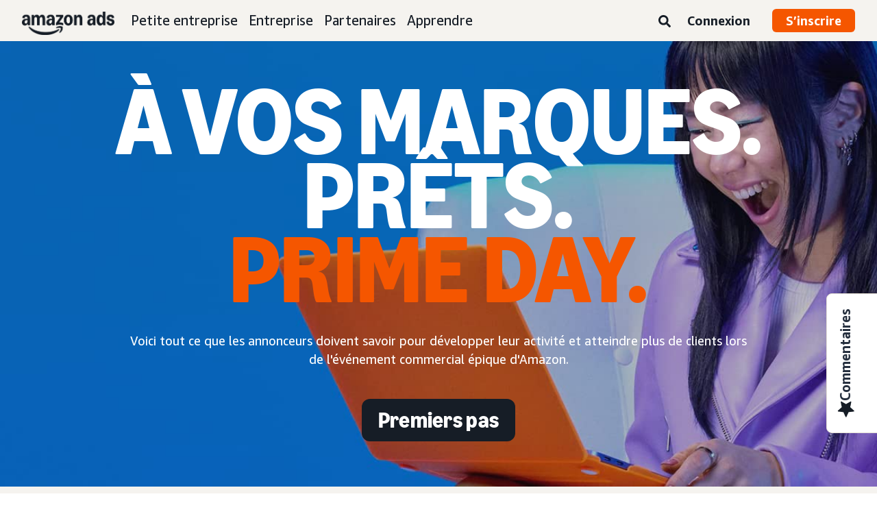

--- FILE ---
content_type: text/html;charset=UTF-8
request_url: https://advertising.amazon.com/fr-fr/events/prime-day
body_size: 22418
content:





<!DOCTYPE html>
<html class="a20m" lang="fr-FR" dir="ltr">







<head>
    
        <meta charset='utf-8'>
        <meta content='width=device-width, initial-scale=1' name='viewport'>
        
        
        
        <meta name="yandex-verification" content="18c0a3b64524d6c0" />
        
            <meta name="sogou_site_verification" content="dpuOX1k16i" />
        
        
            <meta name="360-site-verification" content="4e9449e33ef7602412f9dbefe32fd061" />
        

        <link rel="icon" type="image/x-icon" href="https://d2h1qfxg5j5pfv.cloudfront.net/favicon.ico">

        
        <style>
            @font-face {
                font-family: 'Amazon Ember';
                src: url(https://d2h1qfxg5j5pfv.cloudfront.net/fonts/brand-refresh/41Y9J1UD9GL.woff2) format("woff2"),
                url(https://d2h1qfxg5j5pfv.cloudfront.net/fonts/brand-refresh/41Fsbi79F7L.woff) format("woff")
            }
            @font-face {
                font-family: 'Amazon Ember';
                font-style: italic;
                src: url(https://d2h1qfxg5j5pfv.cloudfront.net/fonts/brand-refresh/41eP7OPQ6ML.woff2) format("woff2"),
                url(https://d2h1qfxg5j5pfv.cloudfront.net/fonts/brand-refresh/41uzL3bqY7L.woff) format("woff")
            }
            @font-face {
                font-family: 'Amazon Ember';
                font-weight: 700;
                src: url(https://d2h1qfxg5j5pfv.cloudfront.net/fonts/brand-refresh/41ZNelHdIRL.woff2) format("woff2"),
                url(https://d2h1qfxg5j5pfv.cloudfront.net/fonts/brand-refresh/41D44c0ZIPL.woff) format("woff")
            }
            @font-face {
                font-family: 'Amazon Ember';
                font-style: italic;
                font-weight: 700;
                src: url(https://d2h1qfxg5j5pfv.cloudfront.net/fonts/brand-refresh/41py8ows3WL.woff2) format("woff2"),
                    url(https://d2h1qfxg5j5pfv.cloudfront.net/fonts/brand-refresh/41gJVuxkI0L.woff) format("woff")
            }
            @font-face {
                font-family: 'Amazon Ember Mono';
                src: url(https://d2h1qfxg5j5pfv.cloudfront.net/fonts/brand-refresh/41MUw9mEtfL.woff2) format("woff2");
            }
            @font-face {
                font-family: 'Amazon Ember Mono';
                font-weight: 700;
                src: url(https://d2h1qfxg5j5pfv.cloudfront.net/fonts/brand-refresh/511gqcaSjwL.woff2) format("woff2");
            }
            @font-face {
                font-family: 'Ember Modern Display Standard';
                src: url(https://d2h1qfxg5j5pfv.cloudfront.net/fonts/brand-refresh/61R5vujOFZL.woff2) format("woff2");
                letter-spacing: 0.02rem;
            }
            @font-face {
                font-family: 'Ember Modern Display Standard';
                font-weight: 700;
                src: url(https://d2h1qfxg5j5pfv.cloudfront.net/fonts/brand-refresh/61Ht05aFieL.woff2) format("woff2");
                letter-spacing: 0.02rem;
            }

            body {
                font-family: "Amazon Ember", Arial, Helvetica, sans-serif;
            }
        </style>

        
        
        <script>
(function(b,a,c,d){if((b=b.AmazonUIPageJS||b.P)&&b.when&&b.register){c=[];for(a=a.currentScript;a;a=a.parentElement)a.id&&c.push(a.id);return b.log("A copy of P has already been loaded on this page.","FATAL",c.join(" "))}})(window,document,Date);(function(a,b,c,d){"use strict";a._pSetI=function(){return null}})(window,document,Date);(function(c,e,I,B){"use strict";c._pd=function(){var a,u;return function(C,f,h,k,b,D,v,E,F){function w(d){try{return d()}catch(J){return!1}}function l(){if(m){var d={w:c.innerWidth||b.clientWidth,h:c.innerHeight||b.clientHeight};5<Math.abs(d.w-q.w)||50<d.h-q.h?(q=d,n=4,(d=a.mobile||a.tablet?450<d.w&&d.w>d.h:1250<=d.w)?k(b,"a-ws"):b.className=v(b,"a-ws")):0<n&&(n--,x=setTimeout(l,16))}}function G(d){(m=d===B?!m:!!d)&&l()}function H(){return m}if(!u){u=!0;var r=function(){var d=["O","ms","Moz","Webkit"],
c=e.createElement("div");return{testGradients:function(){return!0},test:function(a){var b=a.charAt(0).toUpperCase()+a.substr(1);a=(d.join(b+" ")+b+" "+a).split(" ");for(b=a.length;b--;)if(""===c.style[a[b]])return!0;return!1},testTransform3d:function(){return!0}}}(),y=b.className,z=/(^| )a-mobile( |$)/.test(y),A=/(^| )a-tablet( |$)/.test(y);a={audio:function(){return!!e.createElement("audio").canPlayType},video:function(){return!!e.createElement("video").canPlayType},canvas:function(){return!!e.createElement("canvas").getContext},
svg:function(){return!!e.createElementNS&&!!e.createElementNS("http://www.w3.org/2000/svg","svg").createSVGRect},offline:function(){return navigator.hasOwnProperty&&navigator.hasOwnProperty("onLine")&&navigator.onLine},dragDrop:function(){return"draggable"in e.createElement("span")},geolocation:function(){return!!navigator.geolocation},history:function(){return!(!c.history||!c.history.pushState)},webworker:function(){return!!c.Worker},autofocus:function(){return"autofocus"in e.createElement("input")},
inputPlaceholder:function(){return"placeholder"in e.createElement("input")},textareaPlaceholder:function(){return"placeholder"in e.createElement("textarea")},localStorage:function(){return"localStorage"in c&&null!==c.localStorage},orientation:function(){return"orientation"in c},touch:function(){return"ontouchend"in e},gradients:function(){return r.testGradients()},hires:function(){var a=c.devicePixelRatio&&1.5<=c.devicePixelRatio||c.matchMedia&&c.matchMedia("(min-resolution:144dpi)").matches;E("hiRes"+
(z?"Mobile":A?"Tablet":"Desktop"),a?1:0);return a},transform3d:function(){return r.testTransform3d()},touchScrolling:function(){return f(/Windowshop|android|OS ([5-9]|[1-9][0-9]+)(_[0-9]{1,2})+ like Mac OS X|SOFTWARE=([5-9]|[1-9][0-9]+)(.[0-9]{1,2})+.*DEVICE=iPhone|Chrome|Silk|Firefox|Trident.+?; Touch/i)},ios:function(){return f(/OS [1-9][0-9]*(_[0-9]*)+ like Mac OS X/i)&&!f(/trident|Edge/i)},android:function(){return f(/android.([1-9]|[L-Z])/i)&&!f(/trident|Edge/i)},mobile:function(){return z},
tablet:function(){return A},rtl:function(){return"rtl"===b.dir}};for(var g in a)a.hasOwnProperty(g)&&(a[g]=w(a[g]));for(var t="textShadow textStroke boxShadow borderRadius borderImage opacity transform transition".split(" "),p=0;p<t.length;p++)a[t[p]]=w(function(){return r.test(t[p])});var m=!0,x=0,q={w:0,h:0},n=4;l();h(c,"resize",function(){clearTimeout(x);n=4;l()});b.className=v(b,"a-no-js");k(b,"a-js");!f(/OS [1-8](_[0-9]*)+ like Mac OS X/i)||c.navigator.standalone||f(/safari/i)||k(b,"a-ember");
h=[];for(g in a)a.hasOwnProperty(g)&&a[g]&&h.push("a-"+g.replace(/([A-Z])/g,function(a){return"-"+a.toLowerCase()}));k(b,h.join(" "));b.setAttribute("data-aui-build-date",F);C.register("p-detect",function(){return{capabilities:a,localStorage:a.localStorage&&D,toggleResponsiveGrid:G,responsiveGridEnabled:H}});return a||{}}}}()})(window,document,Date);(function(a,p,q,k){function m(e,b,c,g){a.P.when.apply(a.P,b).register("flow:"+e,function(){var a=g.apply(this,arguments);return c||a})}function l(e){a.P.log(e,"FATAL","AmazonUIPageJS@AUIDefineJS")}function f(a,b,c){Object.defineProperty(a,b,{value:c,writable:!1})}function n(e,b,c){"string"!==typeof e&&a.P.error("Anonymous modules are not supported.");var g=c!==k?c:"function"===typeof b?b:k;g||a.P.error("A callback must be provided");var f,h=[];if(c&&Array.isArray(b)&&(h=b.reduce(function(b,d){if("module"===
d||"require"===d)a.P.error('"module" or "require" injection is not supported.');else if("exports"===d){d=f={};var c="flow:"+e+"-exports";a.P.declare(c,d);b.push(c)}else 0!==d.lastIndexOf("@amzn/",0)?l("Dependency "+d+" does not begin with '@amzn/'"):b.push("flow:"+d);return b},[]),b.length!==h.length))return;m(e,h,f,g)}"use strict";Object.prototype.hasOwnProperty.call(a,"aui")?l("AUIDefineJS is already present globally"):(f(a,"aui",{}),f(a.aui,"amd_define",n))})(window,document,Date);(function(g,h,C,D){function K(a){l&&l.tag&&l.tag(p(":","aui",a))}function q(a,b){l&&l.count&&l.count("aui:"+a,0===b?0:b||(l.count("aui:"+a)||0)+1)}function L(a){try{return a.test(navigator.userAgent)}catch(b){return!1}}function x(a,b,c){a.addEventListener?a.addEventListener(b,c,!1):a.attachEvent&&a.attachEvent("on"+b,c)}function p(a,b,c,f){b=b&&c?b+a+c:b||c;return f?p(a,b,f):b}function y(a,b,c){try{Object.defineProperty(a,b,{value:c,writable:!1})}catch(f){a[b]=c}return c}function M(a,b){a.className=
N(a,b)+" "+b}function N(a,b){return(" "+a.className+" ").split(" "+b+" ").join(" ").replace(/^ | $/g,"")}function aa(a,b,c){var f=c=a.length,e=function(){f--||(E.push(b),F||(m?m.set(z):setTimeout(z,0),F=!0))};for(e();c--;)O[a[c]]?e():(u[a[c]]=u[a[c]]||[]).push(e)}function ba(a,b,c,f,e){var d=h.createElement(a?"script":"link");x(d,"error",f);e&&x(d,"load",e);a?(d.type="text/javascript",d.async=!0,c&&/AUIClients|images[/]I/.test(b)&&d.setAttribute("crossorigin","anonymous"),d.src=b):(d.rel="stylesheet",
d.href=b);h.getElementsByTagName("head")[0].appendChild(d)}function P(a,b){return function(c,f){function e(){ba(b,c,d,function(b){G?q("resource_unload"):d?(d=!1,q("resource_retry"),e()):(q("resource_error"),a.log("Asset failed to load: "+c));b&&b.stopPropagation?b.stopPropagation():g.event&&(g.event.cancelBubble=!0)},f)}if(Q[c])return!1;Q[c]=!0;q("resource_count");var d=!0;return!e()}}function ca(a,b,c){for(var f={name:a,guard:function(c){return b.guardFatal(a,c)},guardTime:function(a){return b.guardTime(a)},
logError:function(c,d,e){b.logError(c,d,e,a)}},e=[],d=0;d<c.length;d++)A.hasOwnProperty(c[d])&&(e[d]=H.hasOwnProperty(c[d])?H[c[d]](A[c[d]],f):A[c[d]]);return e}function v(a,b,c,f,e){return function(d,k){function n(){var a=null;f?a=k:"function"===typeof k&&(q.start=r(),a=k.apply(g,ca(d,h,l)),q.end=r());if(b){A[d]=a;a=d;for(O[a]=!0;(u[a]||[]).length;)u[a].shift()();delete u[a]}q.done=!0}var h=e||this;"function"===typeof d&&(k=d,d=D);b&&(d=d?d.replace(R,""):"__NONAME__",I.hasOwnProperty(d)&&h.error(p(", reregistered by ",
p(" by ",d+" already registered",I[d]),h.attribution),d),I[d]=h.attribution);for(var l=[],m=0;m<a.length;m++)l[m]=a[m].replace(R,"");var q=w[d||"anon"+ ++da]={depend:l,registered:r(),namespace:h.namespace};d&&ea.hasOwnProperty(d);c?n():aa(l,h.guardFatal(d,n),d);return{decorate:function(a){H[d]=h.guardFatal(d,a)}}}}function S(a){return function(){var b=Array.prototype.slice.call(arguments);return{execute:v(b,!1,a,!1,this),register:v(b,!0,a,!1,this)}}}function J(a,b){return function(c,f){f||(f=c,c=
D);var e=this.attribution;return function(){n.push(b||{attribution:e,name:c,logLevel:a});var d=f.apply(this,arguments);n.pop();return d}}}function B(a,b){this.load={js:P(this,!0),css:P(this)};y(this,"namespace",b);y(this,"attribution",a)}function T(){h.body?k.trigger("a-bodyBegin"):setTimeout(T,20)}"use strict";var t=C.now=C.now||function(){return+new C},r=function(a){return a&&a.now?a.now.bind(a):t}(g.performance),fa=r(),ea={},l=g.ue;K();K("aui_build_date:3.25.10-2026-01-20");var U={getItem:function(a){try{return g.localStorage.getItem(a)}catch(b){}},
setItem:function(a,b){try{return g.localStorage.setItem(a,b)}catch(c){}}},m=g._pSetI(),E=[],ha=[],F=!1,ia=navigator.scheduling&&"function"===typeof navigator.scheduling.isInputPending;var z=function(){for(var a=m?m.set(z):setTimeout(z,0),b=t();ha.length||E.length;)if(E.shift()(),m&&ia){if(150<t()-b&&!navigator.scheduling.isInputPending()||50<t()-b&&navigator.scheduling.isInputPending())return}else if(50<t()-b)return;m?m.clear(a):clearTimeout(a);F=!1};var O={},u={},Q={},G=!1;x(g,"beforeunload",function(){G=
!0;setTimeout(function(){G=!1},1E4)});var R=/^prv:/,I={},A={},H={},w={},da=0,ja=String.fromCharCode(92),n=[],V=!0,W=g.onerror;g.onerror=function(a,b,c,f,e){e&&"object"===typeof e||(e=Error(a,b,c),e.columnNumber=f,e.stack=b||c||f?p(ja,e.message,"at "+p(":",b,c,f)):D);var d=n.pop()||{};e.attribution=p(":",e.attribution||d.attribution,d.name);e.logLevel=d.logLevel;e.attribution&&console&&console.log&&console.log([e.logLevel||"ERROR",a,"thrown by",e.attribution].join(" "));n=[];W&&(d=[].slice.call(arguments),
d[4]=e,W.apply(g,d))};B.prototype={logError:function(a,b,c,f){b={message:b,logLevel:c||"ERROR",attribution:p(":",this.attribution,f)};if(g.ueLogError)return g.ueLogError(a||b,a?b:null),!0;console&&console.error&&(console.log(b),console.error(a));return!1},error:function(a,b,c,f){a=Error(p(":",f,a,c));a.attribution=p(":",this.attribution,b);throw a;},guardError:J(),guardFatal:J("FATAL"),guardCurrent:function(a){var b=n[n.length-1];return b?J(b.logLevel,b).call(this,a):a},guardTime:function(a){var b=
n[n.length-1],c=b&&b.name;return c&&c in w?function(){var b=r(),e=a.apply(this,arguments);w[c].async=(w[c].async||0)+r()-b;return e}:a},log:function(a,b,c){return this.logError(null,a,b,c)},declare:v([],!0,!0,!0),register:v([],!0),execute:v([]),AUI_BUILD_DATE:"3.25.10-2026-01-20",when:S(),now:S(!0),trigger:function(a,b,c){var f=t();this.declare(a,{data:b,pageElapsedTime:f-(g.aPageStart||NaN),triggerTime:f});c&&c.instrument&&X.when("prv:a-logTrigger").execute(function(b){b(a)})},handleTriggers:function(){this.log("handleTriggers deprecated")},
attributeErrors:function(a){return new B(a)},_namespace:function(a,b){return new B(a,b)},setPriority:function(a){V?V=!1:this.log("setPriority only accept the first call.")}};var k=y(g,"AmazonUIPageJS",new B);var X=k._namespace("PageJS","AmazonUI");X.declare("prv:p-debug",w);k.declare("p-recorder-events",[]);k.declare("p-recorder-stop",function(){});y(g,"P",k);T();if(h.addEventListener){var Y;h.addEventListener("DOMContentLoaded",Y=function(){k.trigger("a-domready");h.removeEventListener("DOMContentLoaded",
Y,!1)},!1)}var Z=h.documentElement,ka=g._pd(k,L,x,M,Z,U,N,q,"3.25.10-2026-01-20");L(/UCBrowser/i)||ka.localStorage&&M(Z,U.getItem("a-font-class"));k.declare("a-event-revised-handling",!1);k.declare("a-fix-event-off",!1);q("pagejs:pkgExecTime",r()-fa)})(window,document,Date);(function(d,C,E,F){function t(m){e&&e.tag&&e.tag(f(":","aui",m))}function g(m,d){e&&e.count&&e.count("aui:"+m,0===d?0:d||(e.count("aui:"+m)||0)+1)}function v(d){try{return d.test(navigator.userAgent)}catch(x){return!1}}function k(d){return"function"===typeof d}function w(d,f,h){d.addEventListener?d.addEventListener(f,h,!1):d.attachEvent&&d.attachEvent("on"+f,h)}function f(d,g,h,k){g=g&&h?g+d+h:g||h;return k?f(d,g,k):g}"use strict";var e=d.ue,z=String.fromCharCode(92);P.execute("RetailPageServiceWorker",
function(){function m(a,b){l.controller&&a?(a={feature:"retail_service_worker_messaging",command:a},b&&(a.data=b),l.controller.postMessage(a)):a&&g("sw:sw_message_no_ctrl",1)}function x(a){var b=a.data;if(b&&"retail_service_worker_messaging"===b.feature&&b.command&&b.data){var c=b.data;a=d.ue;var n=d.ueLogError;switch(b.command){case "log_counter":a&&k(a.count)&&c.name&&a.count(c.name,0===c.value?0:c.value||1);break;case "log_tag":a&&k(a.tag)&&c.tag&&(a.tag(c.tag),b=d.uex,a.isl&&k(b)&&b("at"));break;
case "log_error":n&&k(n)&&c.message&&n({message:c.message,logLevel:c.level||"ERROR",attribution:c.attribution||"RetailServiceWorker"});break;case "log_weblab_trigger":if(!c.weblab||!c.treatment)break;a&&k(a.trigger)?a.trigger(c.weblab,c.treatment):(g("sw:wt:miss"),g("sw:wt:miss:"+c.weblab+":"+c.treatment));break;default:g("sw:unsupported_message_command",1)}}}function h(a,b){return"sw:"+(b||"")+":"+a+":"}function y(){p.forEach(function(a){t(a)})}function r(a){return a.capabilities.isAmazonApp&&a.capabilities.android}
function A(a,b,c){if(b)if(b.mshop&&r(a))a=h(c,"mshop_and"),b=b.mshop.action,p.push(a+"supported"),b(a,c);else if(b.browser){a=v(/Chrome/i)&&!v(/Edge/i)&&!v(/OPR/i)&&!a.capabilities.isAmazonApp&&!v(new RegExp(z+"bwv"+z+"b"));var d=b.browser;b=h(c,"browser");a?(a=d.action,p.push(b+"supported"),a(b,c)):p.push(b+"unsupported")}}function B(a,b,c){a&&p.push(h("register",c)+"unsupported");b&&p.push(h("unregister",c)+"unsupported");y()}try{var l=navigator.serviceWorker}catch(a){t("sw:nav_err")}(function(){if(l){var a=
function(){m("page_loaded",{rid:d.ue_id,mid:d.ue_mid,pty:d.ue_pty,sid:d.ue_sid,spty:d.ue_spty,furl:d.ue_furl})};w(l,"message",x);m("client_messaging_ready");P.when("load").execute(a);w(l,"controllerchange",function(){m("client_messaging_ready");"complete"===C.readyState&&a()})}})();var p=[],q=function(a,b){var c=d.uex,n=d.uet;a=f(":","aui","sw",a);"ld"===b&&k(c)?c("ld",a,{wb:1}):k(n)&&n(b,a,{wb:1})},D=function(a,b,c){function n(a){b&&k(b.failure)&&b.failure(a)}function h(){m=setTimeout(function(){t(f(":",
"sw:"+e,u.TIMED_OUT));n({ok:!1,statusCode:u.TIMED_OUT,done:!1});q(e,"ld")},c||4E3)}var u={NO_CONTROLLER:"no_ctrl",TIMED_OUT:"timed_out",UNSUPPORTED_BROWSER:"unsupported_browser",UNEXPECTED_RESPONSE:"unexpected_response"},e=f(":",a.feature,a.command),m,p=!0;if("MessageChannel"in d&&l&&"controller"in l)if(l.controller){var r=new MessageChannel;r.port1.onmessage=function(c){(c=c.data)&&c.feature===a.feature&&c.command===a.command?(p&&(q(e,"cf"),p=!1),q(e,"af"),clearTimeout(m),c.done||h(),c.ok?b&&k(b.success)&&
b.success(c):n(c),c.done&&q(e,"ld")):g(f(":","sw:"+e,u.UNEXPECTED_RESPONSE),1)};h();q(e,"bb");l.controller.postMessage(a,[r.port2])}else t(f(":","sw:"+a.feature,u.NO_CONTROLLER)),n({ok:!1,statusCode:u.NO_CONTROLLER,done:!0});else t(f(":","sw:"+a.feature,u.UNSUPPORTED_BROWSER)),n({ok:!1,statusCode:u.UNSUPPORTED_BROWSER,done:!0})};(function(){l?(q("ctrl_changed","bb"),l.addEventListener("controllerchange",function(){t("sw:ctrl_changed");q("ctrl_changed","ld")})):g(f(":","sw:ctrl_changed","sw_unsupp"),
1)})();(function(){var a=function(){q(b,"ld");var a=d.uex;D({feature:"page_proxy",command:"request_feature_tags"},{success:function(b){b=b.data;Array.isArray(b)&&b.forEach(function(a){"string"===typeof a?t(f(":","sw:ppft",a)):g(f(":","sw:ppft","invalid_tag"),1)});g(f(":","sw:ppft","success"),1);e&&e.isl&&k(a)&&a("at")},failure:function(a){g(f(":","sw:ppft","error:"+(a.statusCode||"ppft_error")),1)}})};if("requestIdleCallback"in d){var b=f(":","ppft","callback_ricb");d.requestIdleCallback(a,{timeout:1E3})}else b=
f(":","ppft","callback_timeout"),setTimeout(a,0);q(b,"bb")})();(function(a){var b=a.reg,c=a.unreg;l&&l.getRegistrations?(P.when("A").execute(function(b){if((a.reg.mshop||a.unreg.mshop)&&"function"===typeof r&&r(b)){var f=a.reg.mshop?"T1":"C",e=d.ue;e&&e.trigger?e.trigger("MSHOP_SW_CLIENT_446196",f):g("sw:mshop:wt:failed")}A(b,c,"unregister")}),w(d,"load",function(){P.when("A").execute(function(a){A(a,b,"register");y()})})):(B(b&&b.browser,c&&c.browser,"browser"),P.when("A").execute(function(a){"function"===
typeof r&&r(a)&&B(b&&b.mshop,c&&c.mshop,"mshop_and")}))})({reg:{},unreg:{}})})})(window,document,Date);
  (window.AmazonUIPageJS ? AmazonUIPageJS : P).load.js('https://m.media-amazon.com/images/I/11zuylp74DL._RC|61xJcNKKLXL.js,11Y+5x+kkTL.js,51LPrROZ2JL.js,11yKORv-GTL.js,11GgN1+C7hL.js,01+z+uIeJ-L.js,01VRMV3FBdL.js,21NadQlXUWL.js,01vRf9id2EL.js,11a7qqY8xXL.js,11Kqv22sALL.js,51C4kaFbiAL.js,11FhdH2HZwL.js,11wb9K3sw0L.js,11BrgrMAHUL.js,11GPhx42StL.js,210X-JWUe-L.js,01Svfxfy8OL.js,61uZ+hPSDZL.js,01ikBbTAneL.js,316JwWyajNL.js,01qXJuwGmxL.js,01WlsjNmqIL.js,11F929pmpYL.js,31vxRYDelFL.js,01rpauTep4L.js,31rqCOnXDNL.js,011FfPwYqHL.js,21vGxgxnRsL.js,013ncka0wXL.js,21kN0q4IA-L.js,01VvIkYCafL.js,11vb6P5C5AL.js,01VMML3XPCL.js_.js?AUIClients/AmazonUI');
</script>


        <script type="text/javascript">
            window.reactHeaderNavItems = JSON.parse('[{"title":"Petite entreprise","stringId":"adsamazon_small_business","dropdownMenu":[{"items":[{"type":"secondary","title":"Objectifs","stringId":"adsamazon_goals"},{"type":"tertiary","title":"Renforcez la notori\\u00E9t\\u00E9 de la marque","stringId":"adsamazon_objective_awareness","url":"/fr-fr/objectives/brand-awareness","mobileTitle":"","mobileStringId":"","description":"","descStrId":"","imageUrl":"","iconName":"Build_brand_awareness","ref":"a20m_us_hnav_smb_obj_ba"},{"type":"tertiary","title":"Atteignez plus de clients","stringId":"adsamazon_objective_reach","url":"/fr-fr/objectives/reach-more-customers","mobileTitle":"","mobileStringId":"","description":"","descStrId":"","imageUrl":"","iconName":"Reach_more_customers","ref":"a20m_us_hnav_smb_obj_rch"},{"type":"tertiary","title":"Augmentez le trafic","stringId":"adsamazon_objective_traffic","url":"/fr-fr/objectives/increase-traffic","mobileTitle":"","mobileStringId":"","description":"","descStrId":"","imageUrl":"","iconName":"Increase_traffic","ref":"a20m_us_hnav_smb_obj_trffc"},{"type":"tertiary","title":"Augmentez les ventes et les conversions","stringId":"adsamazon_objective_sales","url":"/fr-fr/objectives/increase-sales","mobileTitle":"","mobileStringId":"","description":"","descStrId":"","imageUrl":"","iconName":"Increase_conversion","ref":"a20m_us_hnav_smb_obj_sls"},{"type":"tertiary","title":"Renforcez la fid\\u00E9lit\\u00E9 des clients","stringId":"adsamazon_objective_loyalty","url":"/fr-fr/objectives/customer-loyalty","iconName":"Improve_customer_loyalty","ref":"a20m_us_hnav_smb_obj_lylty"}]},{"items":[{"type":"secondary","title":"Produits et formats publicitaires","stringId":"adsamazon_products_ad_products_formats","url":"/fr-fr/products","ref":"a20m_us_hnav_smb_p"},{"type":"tertiary","title":"Sponsored Products","stringId":"adsamazon_products_sponsored_products","url":"/fr-fr/solutions/products/sponsored-products","iconName":"Sponsored_Products","ref":"a20m_us_hnav_smb_p_sp"},{"type":"tertiary","title":"Sponsored Brands","stringId":"adsamazon_products_sponsored_brands","url":"/fr-fr/solutions/products/sponsored-brands","iconName":"Sponsored_Brands","ref":"a20m_us_hnav_smb_p_sb"},{"type":"tertiary","title":"Publicit\\u00E9s display","stringId":"adsamazon_products_display","url":"/fr-fr/products/display-ads","iconName":"Display_Ads","ref":"a20m_us_hnav_smb_p_da"},{"type":"tertiary","title":"Publicit\\u00E9s vid\\u00E9o","stringId":"adsamazon_products_video_ads","url":"/fr-fr/solutions/products/streaming-tv-ads","mobileTitle":"","mobileStringId":"","description":"","descStrId":"","imageUrl":"","iconName":"Sponsored_TV","ref":"a20m_us_hnav_p_stv"},{"type":"tertiary","title":"Brand Stores","stringId":"adsamazon_products_stores","url":"/fr-fr/solutions/products/stores","iconName":"Stores","ref":"a20m_us_hnav_smb_p_st"},{"type":"tertiary","title":"Afficher tout","stringId":"adsamazon_view_all","url":"/fr-fr/products","iconName":"View_All","ref":"a20m_us_hnav_smb_p_all"}]},{"items":[{"type":"secondary","title":"Donn\\u00E9es et planification","stringId":"adsamazon_insights_planning","url":"/fr-fr/insights-and-planning","mobileTitle":"Afficher toutes les donn\\u00E9es et la planification","mobileStringId":"adsamazon_mobile_viewall_insights_planning","ref":"a20m_us_hnav_smb_p_ip"},{"type":"tertiary","title":"Donn\\u00E9es sur les audiences","stringId":"adsamazon_products_audience_insights","url":"/fr-fr/insights-and-planning/audiences","ref":"a20m_us_hnav_smb_p_ip_aud"},{"type":"secondary","title":"Solutions cr\\u00E9atives","stringId":"adsamazon_creative_solutions","url":"/fr-fr/creative-solutions","mobileTitle":"Afficher toutes les solutions cr\\u00E9atives","mobileStringId":"adsamazon_mobile_viewall_creative_solutions","ref":"a20m_us_hnav_smb_p_crtv"},{"type":"tertiary","title":"Am\\u00E9liorations apport\\u00E9es aux cr\\u00E9ations","stringId":"adsamazon_products_creative_enhancements","url":"/fr-fr/creative-solutions/enhancements","mobileTitle":"","mobileStringId":"","description":"","descStrId":"","imageUrl":"","iconName":"","ref":"a20m_us_hnav_smb_p_crtv_enh"},{"type":"tertiary","title":"Services de cr\\u00E9ation","stringId":"adsamazon_products_creative_services","url":"/fr-fr/creative-solutions/services","ref":"a20m_us_hnav_smb_p_crtv_serv"},{"type":"tertiary","title":"Outils de cr\\u00E9ation","stringId":"adsamazon_products_creative_tools","url":"/fr-fr/creative-solutions/tools","ref":"a20m_us_hnav_smb_p_crtv_tls"},{"type":"secondary","title":"\\u00C9valuation et analyses","stringId":"adsamazon_measurement","url":"/fr-fr/measurement-analytics","mobileTitle":"Afficher toutes les \\u00E9valuations et analyses","mobileStringId":"adsamazon_mobile_viewall_measurement_analytics","ref":"a20m_us_hnav_smb_p_mea"},{"type":"tertiary","title":"Amazon Attribution","stringId":"adsamazon_products_amazon_attribution","url":"/fr-fr/solutions/products/amazon-attribution","ref":"a20m_us_hnav_smb_p_mea_attr"},{"type":"tertiary","title":"Rapports de campagnes","stringId":"adsamazon_products_campaign_reporting","url":"/fr-fr/measurement-analytics/campaign-reporting","ref":"a20m_us_hnav_smb_p_mea_cr"}]},{"items":[{"type":"feature","title":"Learn from small-business owners","stringId":"adsamazon_smb_rising_stars","url":"/fr-fr/rising-stars","description":"Watch RISING STARS, a new video series that highlights advertisers facing common business challenges.","descStrId":"adsamazon_smb_rising_stars_description","imageUrl":"https://m.media-amazon.com/images/G/01/AdProductsWebsite/images/campaigns/rising-stars/rising-stars-promo-thumbnail.png","ref":"a20m_us_hnav_smb_rs#rs"},{"type":"secondary-plain","title":"Ressources suppl\\u00E9mentaires","stringId":"adsamazon_additional_resources"},{"type":"tertiary","title":"Trouvez un partenaire","stringId":"adsamazon_partners_find_partner","url":"/fr-fr/partners/directory","ref":"a20m_us_hnav_smb_prt_drct"},{"type":"tertiary","title":"Caract\\u00E9ristiques et politiques relatives aux publicit\\u00E9s","stringId":"adsamazon_resources_adspecs","url":"/fr-fr/resources/ad-specs","ref":"a20m_us_hnav_smb_spcs"},{"type":"tertiary","title":"Vous ne savez pas par o\\u00F9 commencer\\u00A0?","stringId":"adsamazon_gsh","url":"/fr-fr/get-started","mobileTitle":"","mobileStringId":"","description":"","descStrId":"","imageUrl":"","iconName":"","ref":"a20m_us_hnav_smb_gsh"}]}]},{"title":"Entreprise","stringId":"adsamazon_enterprise","dropdownMenu":[{"items":[{"type":"secondary","title":"Objectifs","stringId":"adsamazon_goals"},{"type":"tertiary","title":"Renforcez la notori\\u00E9t\\u00E9 de la marque","stringId":"adsamazon_objective_awareness","url":"/fr-fr/objectives/brand-awareness","mobileTitle":"","mobileStringId":"","description":"","descStrId":"","imageUrl":"","iconName":"Build_brand_awareness","ref":"a20m_us_hnav_ent_obj_ba#enterprise"},{"type":"tertiary","title":"Atteignez plus de clients","stringId":"adsamazon_objective_reach","url":"/fr-fr/objectives/reach-more-customers","iconName":"Reach_more_customers","ref":"a20m_us_hnav_ent_obj_rch#enterprise"},{"type":"tertiary","title":"Augmentez le trafic","stringId":"adsamazon_objective_traffic","url":"/fr-fr/objectives/increase-traffic","iconName":"Increase_traffic","ref":"a20m_us_hnav_ent_obj_trffc#enterprise"},{"type":"tertiary","title":"Augmentez les ventes et les conversions","stringId":"adsamazon_objective_sales","url":"/fr-fr/objectives/increase-sales","iconName":"Increase_conversion","ref":"a20m_us_hnav_ent_obj_sls#enterprise"},{"type":"tertiary","title":"Renforcez la fid\\u00E9lit\\u00E9 des clients","stringId":"adsamazon_objective_loyalty","url":"/fr-fr/objectives/customer-loyalty","iconName":"Improve_customer_loyalty","ref":"a20m_us_hnav_ent_obj_lylty#enterprise"}]},{"items":[{"type":"secondary","title":"Produits et formats publicitaires","stringId":"adsamazon_products_ad_products_formats","url":"/fr-fr/products","ref":"a20m_us_hnav_ent_p"},{"type":"tertiary","title":"Publicit\\u00E9s sponsoris\\u00E9es","stringId":"adsamazon_products_sponsored_ads","url":"/fr-fr/products/sponsored-ads","iconName":"Sponsored_Ads","ref":"a20m_us_hnav_ent_p_sa"},{"type":"tertiary","title":"Publicit\\u00E9s display","stringId":"adsamazon_products_display","url":"/fr-fr/products/display-ads","iconName":"Display_Ads","ref":"a20m_us_hnav_ent_p_da"},{"type":"tertiary","title":"Publicit\\u00E9s vid\\u00E9o","stringId":"adsamazon_products_video_ads","url":"/fr-fr/solutions/products/video-ads","iconName":"Video_Ads","ref":"a20m_us_hnav_ent_p_va"},{"type":"tertiary","title":"Publicit\\u00E9s audio","stringId":"adsamazon_products_audio_ads","url":"/fr-fr/solutions/products/audio-ads","iconName":"Audio_Ads","ref":"a20m_us_hnav_ent_p_aa"},{"type":"tertiary","title":"Publicit\\u00E9s ext\\u00E9rieures","stringId":"adsamazon_products_ooh","url":"/fr-fr/solutions/products/out-of-home","iconName":"Custom_OOH_Ads","ref":"a20m_us_hnav_ent_p_ooh"},{"type":"tertiary","title":"Afficher tout","stringId":"adsamazon_view_all","url":"/fr-fr/products","iconName":"View_All","ref":"a20m_us_hnav_ent_p_all"}]},{"items":[{"type":"secondary","title":"Donn\\u00E9es et planification","stringId":"adsamazon_insights_planning","url":"/fr-fr/insights-and-planning","mobileTitle":"Afficher toutes les donn\\u00E9es et la planification","mobileStringId":"adsamazon_mobile_viewall_insights_planning","ref":"a20m_us_hnav_ent_p_ip"},{"type":"tertiary","title":"Donn\\u00E9es sur les audiences","stringId":"adsamazon_products_audience_insights","url":"/fr-fr/insights-and-planning/audiences","ref":"a20m_us_hnav_ent_p_ip_aud"},{"type":"tertiary","title":"Plan m\\u00E9dia","stringId":"adsamazon_products_media_planning","url":"/fr-fr/insights-and-planning/media-planning","ref":"a20m_us_hnav_ent_p_ip_mp"},{"type":"secondary","title":"Solutions cr\\u00E9atives","stringId":"adsamazon_creative_solutions","url":"/fr-fr/creative-solutions","mobileTitle":"Afficher toutes les solutions cr\\u00E9atives","mobileStringId":"adsamazon_mobile_viewall_creative_solutions","ref":"a20m_us_hnav_ent_p_crtv"},{"type":"tertiary","title":"Am\\u00E9liorations apport\\u00E9es aux cr\\u00E9ations","stringId":"adsamazon_products_creative_enhancements","url":"/fr-fr/creative-solutions/enhancements","mobileTitle":"","mobileStringId":"","description":"","descStrId":"","imageUrl":"","iconName":"","ref":"a20m_us_hnav_ent_p_crtv_enh"},{"type":"tertiary","title":"Services de cr\\u00E9ation","stringId":"adsamazon_products_creative_services","url":"/fr-fr/creative-solutions/services","ref":"a20m_us_hnav_ent_p_crtv_serv"},{"type":"tertiary","title":"Outils de cr\\u00E9ation","stringId":"adsamazon_products_creative_tools","url":"/fr-fr/creative-solutions/tools","ref":"a20m_us_hnav_ent_p_crtv_tls"},{"type":"secondary","title":"\\u00C9valuation et analyses","stringId":"adsamazon_measurement","url":"/fr-fr/measurement-analytics","mobileTitle":"Afficher toutes les \\u00E9valuations et analyses","mobileStringId":"adsamazon_mobile_viewall_measurement_analytics","ref":"a20m_us_hnav_ent_p_mea"},{"type":"tertiary","title":"Amazon Attribution","stringId":"adsamazon_products_amazon_attribution","url":"/fr-fr/solutions/products/amazon-attribution","ref":"a20m_us_hnav_ent_p_mea_attr"},{"type":"tertiary","title":"Amazon Brand Lift","stringId":"adsamazon_products_brand_lift","url":"/fr-fr/measurement-analytics/brand-lift","ref":"a20m_us_hnav_ent_p_mea_bl"},{"type":"tertiary","title":"Amazon\\u00A0Marketing\\u00A0Stream","stringId":"adsamazon_products_amazon_marketing_stream","url":"/fr-fr/solutions/products/amazon-marketing-stream","ref":"a20m_us_hnav_ent_p_mea_ams"},{"type":"tertiary","title":"Analyse rapide de la vente au d\\u00E9tail","stringId":"adsamazon_products_rapid_retail_analytics","url":"/fr-fr/measurement-analytics/rapid-retail-analytics","mobileTitle":"","mobileStringId":"","description":"","descStrId":"","imageUrl":"","iconName":"","ref":"a20m_us_hnav_ent_p_mea_rra"},{"type":"tertiary","title":"Rapports de campagnes","stringId":"adsamazon_products_campaign_reporting","url":"/fr-fr/measurement-analytics/campaign-reporting","ref":"a20m_us_hnav_ent_p_mea_cr"},{"type":"tertiary","title":"Statistiques omnicanales","stringId":"adsamazon_products_omnichannel_metrics","url":"/fr-fr/measurement-analytics/omnichannel-metrics","ref":"a20m_us_hnav_ent_p_mea_ocm"}]},{"items":[{"type":"secondary","title":"Technologie et services","stringId":"adsamazon_technology_services","url":"/fr-fr/adtech-solutions","mobileTitle":"Afficher toutes les technologies et tous les services","mobileStringId":"adsamazon_mobile_viewall_technology_services","description":"","descStrId":"","imageUrl":"","iconName":"","ref":"a20m_us_hnav_ent_p_tech"},{"type":"tertiary","title":"Amazon DSP","stringId":"adsamazon_products_amazon_dsp","url":"/fr-fr/solutions/products/amazon-dsp","mobileTitle":"","mobileStringId":"","description":"","descStrId":"","imageUrl":"","iconName":"","ref":"a20m_us_hnav_ent_p_tech_dsp"},{"type":"tertiary","title":"Amazon Marketing Cloud","stringId":"adsamazon_products_amazon_marketing_cloud","url":"/fr-fr/solutions/products/amazon-marketing-cloud","mobileTitle":"","mobileStringId":"","description":"","descStrId":"","imageUrl":"","iconName":"","ref":"a20m_us_hnav_ent_p_tech_amc"},{"type":"tertiary","title":"API Amazon\\u00A0Ads","stringId":"adsamazon_products_api","url":"/fr-fr/about-api","mobileTitle":"","mobileStringId":"","description":"","descStrId":"","imageUrl":"","iconName":"","ref":"a20m_us_hnav_ent_p_tech_api"},{"type":"tertiary","title":"Amazon Publisher Services","stringId":"adsamazon_products_aps","url":"https://aps.amazon.com/","mobileTitle":"","mobileStringId":"","description":"","descStrId":"","imageUrl":"","iconName":"","ref":"a20m_us_hnav_ent_p_tech_aps"},{"type":"tertiary","title":"Amazon Retail Ad Service","stringId":"adsamazon_products_ras","url":"/fr-fr/retail-ad-service","mobileTitle":"","mobileStringId":"","description":"","descStrId":"","imageUrl":"","iconName":"","ref":"a20m_us_hnav_ent_p_tech_ras"},{"type":"tertiary","title":"Campagnes de nouveaux produits (NPC)","stringId":"adsamazon_products_npc","url":"/fr-fr/solutions/products/new-product-campaigns","mobileTitle":"","mobileStringId":"","description":"","descStrId":"","imageUrl":"","iconName":"","ref":"a20m_us_hnav_ent_p_tech_npc"},{"type":"tertiary","title":"Ads\\u00A0Agent","stringId":"adsamazon_products_ads_agent","url":"/fr-fr/solutions/products/ads-agent","mobileTitle":"","mobileStringId":"","description":"","descStrId":"","imageUrl":"","iconName":"","ref":"a20m_us_hnav_ent_p_tech_adagt"},{"type":"feature","title":"Publicit\\u00E9s Prime Video","stringId":"adsamazon_pva","url":"/fr-fr/products/prime-video-ads","description":"\\u00C9tendez votre port\\u00E9e gr\\u00E2ce \\u00E0 des publicit\\u00E9s diffus\\u00E9es dans des s\\u00E9ries et des films prim\\u00E9s.","descStrId":"adsamazon_pva_description","imageUrl":"https://m.media-amazon.com/images/G/01/AdProductsWebsite/images/campaigns/primeVideo/PrimeVideoNavigationThumbnail.jpg","ref":"a20m_us_hnav_ent_p_pva"},{"type":"secondary-plain","title":"Ressources suppl\\u00E9mentaires","stringId":"adsamazon_additional_resources"},{"type":"tertiary","title":"Caract\\u00E9ristiques et politiques relatives aux publicit\\u00E9s","stringId":"adsamazon_resources_adspecs","url":"/fr-fr/resources/ad-specs","ref":"a20m_us_hnav_ent_spcs"},{"type":"tertiary","title":"Vous ne savez pas par o\\u00F9 commencer\\u00A0?","stringId":"adsamazon_gsh","url":"/fr-fr/get-started","ref":"a20m_us_hnav_ent_gsh"}]}]},{"title":"Partenaires","stringId":"adsamazon_partners_ww","dropdownMenu":[{"items":[{"type":"secondary","title":"Trouvez un partenaire","stringId":"adsamazon_partners_find_partner","url":"/fr-fr/partners/directory","description":"Que vous ayez besoin de services de planification, d\u0027optimisation ou de cr\\u00E9ation, trouvez le partenaire qui vous convient.","descStrId":"adsamazon_partners_directory_description","iconName":"Find_a_partner","ref":"a20m_us_hnav_prt_drct"}]},{"items":[{"type":"secondary","title":"Devenez partenaire.","stringId":"adsamazon_partners_become","url":"/fr-fr/partners/network","description":"D\\u00E9veloppez votre expertise Amazon Ads, acc\\u00E9dez \\u00E0 des ressources et rendez-vous visible.","descStrId":"adsamazon_partners_network_description","iconName":"Become_a_partner","ref":"a20m_us_hnav_prtnet"}]},{},{"items":[{"type":"feature","title":"Prix partenaires","stringId":"adsamazon_partner_awards","url":"/fr-fr/partner-awards","description":"Les prix partenaires Amazon Ads r\\u00E9compensent les agences et les partenaires technologiques qui d\\u00E9montrent leur excellence en contribuant \\u00E0 la r\\u00E9ussite des annonceurs avec Amazon Ads.","descStrId":"adsamazon_partner_awards_description","imageUrl":"https://m.media-amazon.com/images/G/01/AdProductsWebsite/images/partnerAwards/partner-awards-new-promo-art.png","ref":"a20m_us_hnav_prt_ftrd_pa"}]}]},{"title":"Apprendre","stringId":"adsamazon_learn_all","dropdownMenu":[{"items":[{"type":"secondary","title":"Amazon\\u00A0Ads\\u00A0Academy","stringId":"adsamazon_resources_academy","url":"https://advertising.amazon.com/academy","description":"Faites passer vos comp\\u00E9tences publicitaires au niveau sup\\u00E9rieur gr\\u00E2ce \\u00E0 des cours, des certifications et des vid\\u00E9os.","descStrId":"adsamazon_resources_academy_description","iconName":"Ads_Academy","ref":"a20m_us_hnav_aaa"},{"type":"secondary","title":"Annonces de produits","stringId":"adsamazon_resources_announcements","url":"/fr-fr/resources/whats-new","mobileTitle":"","mobileStringId":"","description":"Ne manquez rien des derni\\u00E8res nouveaut\\u00E9s d\u0027Amazon Ads.","descStrId":"adsamazon_resources_announcements_description","imageUrl":"","iconName":"Product_announcements","ref":"a20m_us_hnav_wn"}]},{"items":[{"type":"secondary","title":"Secteurs","stringId":"adsamazon_industries_ft","url":"/fr-fr/solutions/industries","description":"Trouvez les ressources et les strat\\u00E9gies pour atteindre les audiences au sein de votre secteur.","descStrId":"adsamazon_industries_description","iconName":"Industries","ref":"a20m_us_hnav_ind"}]},{"items":[{"type":"secondary","title":"Ressources","stringId":"adsamazon_resources","url":"/fr-fr/resources/library","description":"D\\u00E9couvrez des guides, des actualit\\u00E9s, des conseils avis\\u00E9s de sp\\u00E9cialistes et des t\\u00E9moignages de r\\u00E9ussite en mati\\u00E8re de publicit\\u00E9.","descStrId":"adsamazon_resources_insights_description","iconName":"Resources","ref":"a20m_us_hnav_resources"}]},{"items":[{"type":"feature","title":"Les faits marquants d\u0027unBoxed\\u00A02025","stringId":"adsamazon_unboxed","url":"/fr-fr/events/unboxed","description":"D\\u00E9couvrez les annonces et les innovations qui am\\u00E9lioreront vos strat\\u00E9gies sur l\u0027ensemble de l\u0027entonnoir en 2026.","descStrId":"adsamazon_unboxed_desc","imageUrl":"https://m.media-amazon.com/images/G/01/AdProductsWebsite/images/campaigns/unboxed/unBoxed-2025-promo.png","ref":"a20m_us_hnav_lrn_ftrd_unbxd25"}]}]}]');
            window.reactFooterNavItems = JSON.parse('[{"items":[{"type":"secondary","title":"Objectifs","stringId":"adsamazon_goals"},{"type":"tertiary","title":"Renforcez la notori\\u00E9t\\u00E9 de la marque","stringId":"adsamazon_objective_awareness","url":"/fr-fr/objectives/brand-awareness","ref":"a20m_us_fnav_obj_ba"},{"type":"tertiary","title":"Atteignez plus de clients","stringId":"adsamazon_objective_reach","url":"/fr-fr/objectives/reach-more-customers","ref":"a20m_us_fnav_obj_rch"},{"type":"tertiary","title":"Augmentez le trafic","stringId":"adsamazon_objective_traffic","url":"/fr-fr/objectives/increase-traffic","ref":"a20m_us_fnav_obj_trffc"},{"type":"tertiary","title":"Augmentez les ventes et les conversions","stringId":"adsamazon_objective_sales","url":"/fr-fr/objectives/increase-sales","ref":"a20m_us_fnav_obj_sls"},{"type":"tertiary","title":"Renforcez la fid\\u00E9lit\\u00E9 des clients","stringId":"adsamazon_objective_loyalty","url":"/fr-fr/objectives/customer-loyalty","ref":"a20m_us_fnav_obj_lylty"},{"type":"secondary","title":"Produits et formats publicitaires","stringId":"adsamazon_products_ad_products_formats","url":"/fr-fr/products","ref":"a20m_us_fnav_p"},{"type":"tertiary","title":"Publicit\\u00E9s sponsoris\\u00E9es","stringId":"adsamazon_products_sponsored_ads","url":"/fr-fr/products/sponsored-ads","ref":"a20m_us_fnav_p_sa"},{"type":"tertiary","title":"Sponsored Products","stringId":"adsamazon_products_sponsored_products","url":"/fr-fr/solutions/products/sponsored-products","ref":"a20m_us_fnav_p_sp"},{"type":"tertiary","title":"Sponsored Brands","stringId":"adsamazon_products_sponsored_brands","url":"/fr-fr/solutions/products/sponsored-brands","ref":"a20m_us_fnav_p_sb"},{"type":"tertiary","title":"Publicit\\u00E9s display","stringId":"adsamazon_products_display","url":"/fr-fr/products/display-ads","ref":"a20m_us_fnav_p_da"},{"type":"tertiary","title":"Publicit\\u00E9s vid\\u00E9o","stringId":"adsamazon_products_video_ads","url":"/fr-fr/solutions/products/video-ads","ref":"a20m_us_fnav_p_va"},{"type":"tertiary","title":"Publicit\\u00E9s audio","stringId":"adsamazon_products_audio_ads","url":"/fr-fr/solutions/products/audio-ads","ref":"a20m_us_fnav_p_aa"},{"type":"tertiary","title":"Publicit\\u00E9s ext\\u00E9rieures","stringId":"adsamazon_products_ooh","url":"/fr-fr/solutions/products/out-of-home","ref":"a20m_us_fnav_p_ooh"},{"type":"tertiary","title":"Afficher tout","stringId":"adsamazon_view_all","url":"/fr-fr/products","ref":"a20m_us_fnav_p_all"}]},{"items":[{"type":"secondary","title":"Donn\\u00E9es et planification","stringId":"adsamazon_insights_planning","url":"/fr-fr/insights-and-planning","mobileTitle":"View Insight and planning","mobileStringId":"","ref":"a20m_us_fnav_p_ip"},{"type":"tertiary","title":"Donn\\u00E9es sur les audiences","stringId":"adsamazon_products_audience_insights","url":"/fr-fr/insights-and-planning/audiences","ref":"a20m_us_fnav_p_ip_aud"},{"type":"tertiary","title":"Plan m\\u00E9dia","stringId":"adsamazon_products_media_planning","url":"/fr-fr/insights-and-planning/media-planning","ref":"a20m_us_fnav_p_ip_mp"},{"type":"secondary","title":"Solutions cr\\u00E9atives","stringId":"adsamazon_creative_solutions","url":"/fr-fr/creative-solutions","mobileTitle":"View Creative Solutions","mobileStringId":"","ref":"a20m_us_fnav_p_crtv"},{"type":"tertiary","title":"Am\\u00E9liorations apport\\u00E9es aux cr\\u00E9ations","stringId":"adsamazon_products_creative_enhancements","url":"/fr-fr/creative-solutions/enhancements","ref":"a20m_us_fnav_p_crtv_enh"},{"type":"tertiary","title":"Services de cr\\u00E9ation","stringId":"adsamazon_products_creative_services","url":"/fr-fr/creative-solutions/services","ref":"a20m_us_fnav_p_crtv_serv"},{"type":"tertiary","title":"Outils de cr\\u00E9ation","stringId":"adsamazon_products_creative_tools","url":"/fr-fr/creative-solutions/tools","ref":"a20m_us_fnav_p_crtv_tls"},{"type":"secondary","title":"\\u00C9valuation et analyses","stringId":"adsamazon_measurement","url":"/fr-fr/measurement-analytics","mobileTitle":"View Measurement and analytics","mobileStringId":"","ref":"a20m_us_fnav_p_mea"},{"type":"tertiary","title":"Amazon Attribution","stringId":"adsamazon_products_amazon_attribution","url":"/fr-fr/solutions/products/amazon-attribution","ref":"a20m_us_fnav_p_mea_attr"},{"type":"tertiary","title":"Amazon Brand Lift","stringId":"adsamazon_products_brand_lift","url":"/fr-fr/measurement-analytics/brand-lift","ref":"a20m_us_fnav_p_mea_bl"},{"type":"tertiary","title":"Amazon\\u00A0Marketing\\u00A0Stream","stringId":"adsamazon_products_amazon_marketing_stream","url":"/fr-fr/solutions/products/amazon-marketing-stream","ref":"a20m_us_fnav_p_mea_ams"},{"type":"tertiary","title":"Rapports de campagnes","stringId":"adsamazon_products_campaign_reporting","url":"/fr-fr/measurement-analytics/campaign-reporting","ref":"a20m_us_fnav_p_mea_cr"},{"type":"tertiary","title":"Statistiques omnicanales","stringId":"adsamazon_products_omnichannel_metrics","url":"/fr-fr/measurement-analytics/omnichannel-metrics","ref":"a20m_us_fnav_p_mea_ocm"},{"type":"tertiary","title":"Analyse rapide de la vente au d\\u00E9tail","stringId":"adsamazon_products_rapid_retail_analytics","url":"/fr-fr/measurement-analytics/rapid-retail-analytics","ref":"a20m_us_fnav_p_mea_rra"},{"type":"secondary","title":"Technologie et services","stringId":"adsamazon_technology_services","url":"/fr-fr/adtech-solutions","mobileTitle":"View Technology and services","mobileStringId":"","ref":"a20m_us_fnav_p_tech"},{"type":"tertiary","title":"Amazon DSP","stringId":"adsamazon_products_amazon_dsp","url":"/fr-fr/solutions/products/amazon-dsp","ref":"a20m_us_fnav_p_tech_dsp"},{"type":"tertiary","title":"Amazon Marketing Cloud","stringId":"adsamazon_products_amazon_marketing_cloud","url":"/fr-fr/solutions/products/amazon-marketing-cloud","ref":"a20m_us_fnav_p_tech_amc"},{"type":"tertiary","title":"API Amazon\\u00A0Ads","stringId":"adsamazon_products_api","url":"/fr-fr/about-api","ref":"a20m_us_fnav_p_tech_api"},{"type":"tertiary","title":"Amazon Publisher Services","stringId":"adsamazon_products_aps","url":"https://aps.amazon.com/","ref":"a20m_us_fnav_p_tech_aps"},{"type":"tertiary","title":"Amazon Retail Ad Service","stringId":"adsamazon_products_ras","url":"/fr-fr/retail-ad-service","ref":"a20m_us_fnav_p_tech_ras"},{"type":"tertiary","title":"Campagnes de nouveaux produits (NPC)","stringId":"adsamazon_products_npc","url":"/fr-fr/solutions/products/new-product-campaigns","ref":"a20m_us_fnav_p_tech_npc"},{"type":"tertiary","title":"Ads\\u00A0Agent","stringId":"adsamazon_products_ads_agent","url":"/fr-fr/solutions/products/ads-agent","ref":"a20m_us_fnav_p_tech_adagt"}]},{"items":[{"type":"secondary","title":"Secteurs","stringId":"adsamazon_industries_ft","url":"/fr-fr/solutions/industries","ref":"a20m_us_fnav_ind"},{"type":"tertiary","title":"Auto et Moto","stringId":"adsamazon_industry_automotive","url":"/fr-fr/solutions/industries/automotive-marketing","ref":"a20m_us_fnav_ind_auto"},{"type":"tertiary","title":"Beaut\\u00E9","stringId":"adsamazon_industry_beauty","url":"/fr-fr/solutions/industries/beauty","ref":"a20m_us_fnav_ind_bty"},{"type":"tertiary","title":"High-Tech","stringId":"adsamazon_industry_electronics","url":"/fr-fr/solutions/industries/consumer-electronics","ref":"a20m_us_fnav_ind_elc"},{"type":"tertiary","title":"Divertissement","stringId":"adsamazon_industry_entertainment","url":"/fr-fr/solutions/industries/entertainment","ref":"a20m_us_fnav_ind_etnm"},{"type":"tertiary","title":"Mode","stringId":"adsamazon_industry_fashion","url":"/fr-fr/solutions/industries/fashion-marketing","ref":"a20m_us_fnav_ind_fshn"},{"type":"tertiary","title":"Services financiers","stringId":"adsamazon_industry_financial_services","url":"/fr-fr/solutions/industries/financial-services-marketing","ref":"a20m_us_fnav_ind_finsrv"},{"type":"tertiary","title":"\\u00C9picerie","stringId":"adsamazon_industry_grocery","url":"/fr-fr/solutions/industries/grocery-marketing","ref":"a20m_us_fnav_ind_grcry"},{"type":"tertiary","title":"Sant\\u00E9 et hygi\\u00E8ne corporelle","stringId":"adsamazon_industry_health_personal_care","url":"/fr-fr/solutions/industries/health-and-personal-care-marketing","ref":"a20m_us_fnav_ind_hpc"},{"type":"tertiary","title":"Articles et meubles pour la maison","stringId":"adsamazon_industry_home_goods_furniture","url":"/fr-fr/solutions/industries/furniture-marketing","ref":"a20m_us_fnav_ind_furn"},{"type":"tertiary","title":"Bricolage","stringId":"adsamazon_industry_home_improvement","url":"/fr-fr/solutions/industries/home-improvement-marketing","ref":"a20m_us_fnav_ind_hmimprv"},{"type":"tertiary","title":"\\u00C9dition","stringId":"adsamazon_industry_publishing","url":"/fr-fr/solutions/industries/book-ads","ref":"a20m_us_fnav_ind_pblshng"},{"type":"tertiary","title":"T\\u00E9l\\u00E9communications","stringId":"adsamazon_industry_telecom","url":"/fr-fr/solutions/industries/telecom-marketing","ref":"a20m_us_fnav_ind_telecom"},{"type":"tertiary","title":"Jeux et jouets","stringId":"adsamazon_industry_toys_games","url":"/fr-fr/solutions/industries/toys-and-games-marketing","ref":"a20m_us_fnav_ind_tys"},{"type":"tertiary","title":"Voyage","stringId":"adsamazon_industry_travel","url":"/fr-fr/solutions/industries/travel-marketing","ref":"a20m_us_fnav_ind_trvl"},{"type":"secondary","title":"Canaux","stringId":"adsamazon_channels","url":"/fr-fr/channels","ref":"a20m_us_fnav_p_chn"}]},{"items":[{"type":"secondary","title":"Apprendre","stringId":"adsamazon_learn_all"},{"type":"tertiary","title":"Amazon\\u00A0Ads\\u00A0Academy","stringId":"adsamazon_resources_academy","url":"https://advertising.amazon.com/academy","ref":"a20m_us_fnav_aaa"},{"type":"tertiary","title":"Annonces de produits","stringId":"adsamazon_resources_announcements","url":"/fr-fr/resources/whats-new","ref":"a20m_us_fnav_wn"},{"type":"tertiary","title":"Ressources","stringId":"adsamazon_resources","url":"/fr-fr/resources/library","ref":"a20m_us_fnav_resources"},{"type":"tertiary","title":"Caract\\u00E9ristiques et politiques relatives aux publicit\\u00E9s","stringId":"adsamazon_resources_adspecs","url":"/fr-fr/resources/ad-specs","ref":"a20m_us_fnav_spcs"},{"type":"tertiary","title":"Questions fr\\u00E9quentes (FAQ)","stringId":"adsamazon_resources_faq","url":"/fr-fr/resources/faq","ref":"a20m_us_fnav_faq"},{"type":"secondary","title":"Partners","stringId":"a20m_us_fnav_adsamazon_partners_ww"},{"type":"tertiary","title":"Trouvez un partenaire","stringId":"adsamazon_partners_find_partner","url":"/fr-fr/partners/directory","ref":"a20m_us_fnav_prtdrct"},{"type":"tertiary","title":"Devenez partenaire.","stringId":"adsamazon_partners_become","url":"/fr-fr/partners/network","ref":"a20m_us_fnav_prtnet"}]}]');
        </script>

        

        <script type="text/javascript">
            
            class SingleSignOn {
                constructor() {
                    this.ssoRequest();
                }

                ssoRequest() {
                    // do not enter SSO flow if any of the auth portal url is null
                    if (!"https://na.account.amazon.com/ap/sso/check?openid.pape.max_auth_age=1209600&openid.pape.auth_policies=Singlefactor" || !"https://www.amazon.com/ap/signin?openid.pape.max_auth_age=1209600&openid.identity=http%3A%2F%2Fspecs.openid.net%2Fauth%2F2.0%2Fidentifier_select&openid.mode=checkid_setup&openid.claimed_id=http%3A%2F%2Fspecs.openid.net%2Fauth%2F2.0%2Fidentifier_select&openid.ns=http%3A%2F%2Fspecs.openid.net%2Fauth%2F2.0&openid.assoc_handle=amzn_bt_desktop_us&openid.return_to=" || false === null) {
                        return;
                    }
                    const xhr = new XMLHttpRequest();
                    xhr.withCredentials = true;
                    xhr.open('GET', "https://na.account.amazon.com/ap/sso/check?openid.pape.max_auth_age=1209600&openid.pape.auth_policies=Singlefactor", false);
                    xhr.ssoReference = this;
                    xhr.onload = function() {
                        if (window.location.href.includes('isSSO=true')) {
                            this.ssoReference.logStatusCode('SSO_SIGNIN');
                        }
                        switch (xhr.status) {
                            case 200: {
                                this.ssoReference.logStatusCode('SSO_200_RESPONSE');
                                const returnUrl = window.location.href.replace(/&/g, '%26');
                                const isSso = JSON.parse(xhr.response)['sso'];
                                // SSO status is bootstrapped but not signed in US marketplace yet
                                if (isSso && false === false && !returnUrl.includes('isSSO=true')) {
                                    const isSSOQueryParam = returnUrl.includes('?') ? '%26isSSO=true' : '?isSSO=true';
                                    window.location.replace(
                                        "https://www.amazon.com/ap/signin?openid.pape.max_auth_age=1209600&openid.identity=http%3A%2F%2Fspecs.openid.net%2Fauth%2F2.0%2Fidentifier_select&openid.mode=checkid_setup&openid.claimed_id=http%3A%2F%2Fspecs.openid.net%2Fauth%2F2.0%2Fidentifier_select&openid.ns=http%3A%2F%2Fspecs.openid.net%2Fauth%2F2.0&openid.assoc_handle=amzn_bt_desktop_us&openid.return_to=" +
                                        returnUrl +
                                        isSSOQueryParam
                                    );
                                }
                                break;
                            }
                            case 400: {
                                this.ssoReference.logStatusCode('SSO_400_RESPONSE');
                            }
                            case 500: {
                                this.ssoReference.logStatusCode('SSO_500_RESPONSE');
                            }
                            default: {
                                this.ssoReference.logStatusCode('SSO_ERROR');
                                this.ssoReference.logRequestError(xhr);
                            }
                        }
                        this.ssoReference.logEndOfRequest('SSO_REQUEST');
                    };
                    xhr.onerror = function() {
                        this.ssoReference.logStatusCode('SSO_ERROR');
                        this.ssoReference.logRequestError(xhr);
                        this.ssoReference.logEndOfRequest('SSO_REQUEST');
                    };
                    if (typeof uet === 'function') {
                        // https://w.amazon.com/bin/view/ClientSideMetrics/UserDocs/AddingMarkers/
                        uet('x1');
                    }
                    xhr.send();
                }

                logStatusCode(metricName) {
                    if(ue && (typeof ue.count === 'function')) {
                        ue.count(metricName, 1);
                    }
                }

                logEndOfRequest() {
                    if (typeof uet == 'function') {
                        uet('x2');
                        if (ue.isl) {
                            uex('at');
                        }
                    }
                }

                logRequestError(xhr) {
                    if (window.ueLogError) {
                        const message =
                            'Global Accounts SSO Request returned the following: Status code:' +
                            xhr.status +
                            ' Status text:' +
                            xhr.statusText + ' ';
                        const metricName = 'a20m_sso_request_error';
                        const additionalInfo = {
                            logLevel: 'ERROR',
                            attribution: metricName,
                            message,
                        };
                        window.ueLogError(metricName, additionalInfo);
                    }
                }
            }
            new SingleSignOn();
            
        </script>
        
        
        
        

        <script type="text/javascript">
            const activeLocale = "fr-fr";
            const availableLocalesFromJavaMap = {
                
                    
                    
                    
                    'de-de': 'Deutsch',
                
                    
                    
                    
                    'en-ca': 'English (Canada)',
                
                    
                    
                    
                    'en-gb': 'English (UK)',
                
                    
                    
                    
                    'en-us': 'English (US)',
                
                    
                    
                    
                    'es-co': 'Español (Colombia)',
                
                    
                    
                    
                    'es-es': 'Español (España)',
                
                    
                    
                    
                    'es-mx': 'Español (México)',
                
                    
                    
                    
                    'fr-ca': 'Français (Canada)',
                
                    
                    
                    
                    'fr-fr': 'Français (France)',
                
                    
                    
                    
                    'it-it': 'Italiano',
                
                    
                    
                    
                    'nl-nl': 'Nederlands',
                
                    
                    
                    
                    'pl-pl': 'Polski',
                
                    
                    
                    
                    'pt-br': 'Português (Brasil)',
                
                    
                    
                    
                    'sv-se': 'Svenska',
                
                    
                    
                    
                    'vi-vn': 'Tiếng Việt',
                
                    
                    
                    
                    'tr-tr': 'Türkçe',
                
                    
                    
                    
                    'ar-ae': 'العربية',
                
                    
                    
                    
                    'hi-in': 'हिंदी',
                
                    
                    
                    
                    'th-th': 'ไทย',
                
                    
                    
                    
                    'zh-cn': '简体中文',
                
                    
                    
                    
                    'zh-tw': '繁體中文',
                
                    
                    
                    
                    'ja-jp': '日本語',
                
                    
                    
                    
                    'ko-kr': '한국어'
                
            };
            const contentDirection = "ltr";
            const isServerSideRenderingEnabled = "true";

            // setting window variable for react to read
            window.languageList = availableLocalesFromJavaMap;
            window.activeLocale = activeLocale;
            window.isServerSideRenderingEnabled = isServerSideRenderingEnabled;
            window.isRobotic = "true";

            window.enableAdobeAnalytics = true;

            const adobeDataStr = `{"weblabId":"IPT_A20M_VISUAL_REFRESH_P0_PAGES_1214781","weblabTreatment":"T1","isVisitorIdentified":false,"pageType":"Events","pageName":"AA:Events:prime-day","publishedDate":"2025-07-17","requestId":"HRPCHEF7VACHT0JXNGP9","isInternal":false,"isA20MRobot":true}`;
            const adobeData = window.enableAdobeAnalytics && adobeDataStr.length > 0
                ? JSON.parse(adobeDataStr) : null;

            window.a20mAdobe = {
                config: {
                    enableAdobeAnalytics: true,
                    orgId: "7742037254C95E840A4C98A6@AdobeOrg",
                    edgeConfigId: "dcdf2091-45e8-4b41-a158-510f06ab74a3",
                },
                data: adobeData,
                waitForConsent: false,
            };

            window.a20mReactCF = "https://d3to2j74noptt3.cloudfront.net";

            const isCMPEnabled = ("T1" === "T1");
        </script>

        
        
            <script>
                const isFunction = (fn) => typeof fn === 'function';

                const csmLogMetric = (metricName) => {
                    if (window.ue && isFunction(window.ue.count)) {
                        window.ue.count(metricName, 1);
                    }
                };

                const csmLogError = (exception, attribution, message, logLevel) => {
                    if (window.ueLogError && isFunction(window.ueLogError)) {
                        const additionalInfo = {
                            attribution,
                            message,
                            logLevel,
                        };

                        window.ueLogError(exception, additionalInfo);
                    }
                };

                const ADOBE_ANALYTICS_NETWORK_SUCCESS = 'ADOBE_ANALYTICS_NETWORK_SUCCESS';
                const ADOBE_ANALYTICS_NETWORK_FAILURE = 'ADOBE_ANALYTICS_NETWORK_FAILURE';

                // add listener for Adobe to log additional information on network failures
                window.__alloyMonitors = window.__alloyMonitors || [];

                window.__alloyMonitors.push({
                    onNetworkResponse(data) {
                        if (data.statusCode === 200) {
                            csmLogMetric(ADOBE_ANALYTICS_NETWORK_SUCCESS);
                        }
                    },
                    onNetworkError(data) {
                        csmLogMetric(ADOBE_ANALYTICS_NETWORK_FAILURE);
                        csmLogError(JSON.stringify(data), ADOBE_ANALYTICS_NETWORK_FAILURE,
                            ADOBE_ANALYTICS_NETWORK_FAILURE, 'ERROR');
                    },
                });
            </script>

            <script>
                !function(n,o){o.forEach(function(o){n[o]||((n.__alloyNS=n.__alloyNS||
                    []).push(o),n[o]=function(){var u=arguments;return new Promise(
                    function(i,l){n[o].q.push([i,l,u])})},n[o].q=[])})}
                (window,["alloy"]);
            </script>

            
            <script src="https://d2h1qfxg5j5pfv.cloudfront.net/adobe-web-sdk/alloy-2-15-0/alloy.min.js" async></script>
        

        <link href="https://d209e2j7j88hab.cloudfront.net/assets-amazon-ads.css?version=4" rel="stylesheet">
<script src="https://d209e2j7j88hab.cloudfront.net/assets-amazon-ads.js?version=4" type="text/javascript"></script>

<title>Préparez-vous pour Prime Day, l'événement commercial le plus important d'Amazon | Amazon Ads</title><meta name="description" content="Prime&nbsp;Day est un événement commercial d'Amazon annuel qui offre des opportunités marketing avant, pendant et après l'événement."><meta name="robots" content="index, follow"><meta property="og:title" content="Préparez-vous pour Prime Day, le premier événement commercial d'Amazon"><meta property="og:description" content="Prime&nbsp;Day est un événement commercial d'Amazon annuel qui offre des opportunités marketing avant, pendant et après l'événement."><meta property="og:site_name" content="Amazon&nbsp;Ads"><meta property="og:type" content="website"><meta property="og:url" content="https://advertising.amazon.com/events/prime-day"><meta property="og:image" content="https://m.media-amazon.com/images/G/01/AdProductsWebsite/images/campaigns/primeday/PrimeDay_SurpriseBox_DiscoBalls_Ice.jpg"><meta name="twitter:card" content="summary_large_image"><meta name="twitter:url" content="https://advertising.amazon.com/events/prime-day"><meta name="twitter:title" content="Préparez-vous pour Prime Day, le premier événement commercial d'Amazon"><meta name="twitter:description" content="Prime&nbsp;Day est un événement commercial d'Amazon annuel qui offre des opportunités marketing avant, pendant et après l'événement."><meta name="twitter:image" content="https://m.media-amazon.com/images/G/01/AdProductsWebsite/images/campaigns/primeday/PrimeDay_SurpriseBox_DiscoBalls_Ice.jpg"><script type="application/ld+json">{"headline":"Préparez-vous pour Prime Day, l'événement commercial le plus important d'Amazon | Amazon Ads","description":"Prime Day est un événement commercial d'Amazon annuel qui offre des opportunités marketing avant, pendant et après l'événement.","image":"https://m.media-amazon.com/images/G/01/AdProductsWebsite/images/campaigns/primeday/PrimeDay_SurpriseBox_DiscoBalls_Ice.jpg","author":{"name":"Amazon Ads","@type":"Organization"},"publisher":{"name":"Amazon Ads","logo":{"url":"https://m.media-amazon.com/images/G/01/AdProductsWebsite/images/logos/OG_image_Squid_Ink.png","@type":"ImageObject"},"@type":"Organization"},"datePublished":"2024-06-12","@context":"https://schema.org","@type":"Blog","dateModified":"2025-07-17"}</script><meta name="subpageType" content="Events"><meta name="relatedObjectives" content="Awareness, Consideration"><meta name="contentTypes" content="Advertising tips, News and updates"><meta name="relatedLevels" content="Beginner"><meta name="relatedAdvertiserTypes" content="Book author, Book publisher, Seller, Seller (Amazon Brand Registry)"><meta name="relatedEvents" content="Prime Day"><meta name="relatedTopics" content="Strategy, Market trends, Getting started, Brand marketing"><meta name="featuredImage" content="https://m.media-amazon.com/images/G/01/AdProductsWebsite/images/campaigns/primeday/PrimeDay_SurpriseBox_DiscoBalls_Ice.jpg"><meta name="publishDate" content="12&nbsp;juin&nbsp;2024"><meta name="searchKeywords" content="prime day">

        
            <link rel="canonical" href="https://advertising.amazon.com/fr-fr/events/prime-day" />
        
        <!--&&&Portal&Delimiter&&&-->
    
</head>



    
        <body class="a20m body-fr-fr" data-countrycode="us" data-geo-location="US">
            
                

    
    
        <div class="a20m-info">
            <input type='hidden' name='d3V0YW5n' value='g65Z/c78sBlCh+GGVd5kF+5+yQBeG3WoJ1kfUinax7KwAAAAAwAAAABpdN+5cmF3AAAAAIwO8jooET7XVH9AB/E9xQ==' />
        </div>
    


                

    <header id="a20m-header" style="min-height: 60px; background-color: #f5f3ef;">
        <div class="a20m-nav-server-skeleton">
            <div class="nav-hamburger-server-skeleton">
                <div class="nav-item-server-skeleton icon-server-skeleton"></div>
            </div>

            <div class="main-nav-wrap-server-skeleton">
                <a class="navbar-brand-r-server-skeleton" href="#" title="Amazon Ads">
                    <img src="https://m.media-amazon.com/images/G/01/Amazon-Ads-Academy/Amazon_Ads_Horizontal_SquidInk.png"
                        alt="Amazon Ads">
                </a>

                <div class="nav-skeleton-center-server-skeleton">
                    <div class="nav-item-server-skeleton"></div>
                    <div class="nav-item-server-skeleton"></div>
                    <div class="nav-item-server-skeleton"></div>
                    <div class="nav-item-server-skeleton"></div>
                </div>
            </div>

            <div class="nav-right-server-skeleton">
                <div class="search-icon-server-skeleton">
                    <div class="nav-item-server-skeleton icon-server-skeleton"></div>
                </div>
                <div class="nav-item-server-skeleton nav-long-server-skeleton"></div>
            </div>

        </div>
    </header>

    <style>
        body {
            margin: 0;
        }

        .a20m-nav-server-skeleton {
            display: flex;
            justify-content: space-between;
            max-width: 93.75rem;
            margin: auto;
            min-height: 3.75rem;
        }

        .nav-hamburger-server-skeleton {
            display: none;
        }

        .main-nav-wrap-server-skeleton {
            display: flex
        }

        .navbar-brand-r-server-skeleton{
            display: flex !important;
            align-items: center;
        }

        .navbar-brand-r-server-skeleton img {
            width: 8.4375rem;
            padding-inline-start: 2rem;
            position: relative;
            top: 0.25rem;
        }

        .nav-right-server-skeleton {
            display: flex;
            align-items: center;
            padding: 0 2rem;
            gap: 1rem;
        }

        .search-icon-server-skeleton {
            padding: 0 1rem;
        }

        .nav-skeleton-center-server-skeleton {
            display: flex;
            align-items: center;
            gap: 2rem;
            padding-inline-start: 3rem;
        }

        .nav-skeleton-center-server-skeleton>div {
            padding: 0 1rem;
        }

        .nav-item-server-skeleton {
            width: 7.5rem;
            height: 2.5rem;
            background: linear-gradient(90deg, #e0e0e0 25%, #f0f0f0 50%, #e0e0e0 75%);
            background-size: 200% 100%;
            border-radius: 0.25rem;
            animation: skeleton-loading 1.5s infinite;
        }

        .nav-long-server-skeleton {
            width: 10rem;
            margin: 0;
        }

        .icon-server-skeleton {
            width: 2.5rem;
        }

        @keyframes skeleton-loading {
            0% {
                background-position: 200% 0;
            }

            100% {
                background-position: -200% 0;
            }
        }

        @media (max-width: 1300px) {
            .nav-skeleton-center-server-skeleton {
                gap: 0.5rem;
            }

            .nav-skeleton-center-server-skeleton {
                padding-inline-start: 1rem;
            }
        }

        @media screen and (min-width: 993px) and (max-width: 1200px) {
            .nav-item-server-skeleton {
                width: 5rem;
            }
        }

        @media (max-width: 993px) {
            .a20m-nav-server-skeleton {
                padding: 0.75rem;
                height: auto;
                min-height: unset;
                box-shadow: 0px 5px 8px 0px rgba(61, 52, 26, .2);
            }

            .nav-hamburger-server-skeleton {
                display: flex;
                align-items: center;
                height: auto;
            }

            .nav-skeleton-center-server-skeleton,
            .nav-long-server-skeleton {
                display: none;
            }

            .nav-right-server-skeleton {
                padding: 0;
            }

            .search-icon-server-skeleton {
                padding: 0;
                width: 2.25rem;
                display: flex;
                justify-content: center;
                height: 100%;
            }
            
            .icon-server-skeleton {
                height: 100%;
            }

            .navbar-brand-r-server-skeleton img {
                padding-inline-start: 1.3rem;
                height: 2.1275rem;
            }
        }
    </style>
                

<script type="text/javascript">
    window.isRenderCaptcha = false;
    window.isFormCaptchaCheckBoxEnabled = false;
    window.hasPostMethodForms = false;
    window.isCaptchaLanguageSupported = true;
    window.wafCaptchaApiKey = '[base64]/sqmKvoub/0CdvycyyaEgN0NSbHLDnpchX2pGWHAiLCzw8SOOBcmZwy50uFpjT2V0eXXCq2HncmB5s5rFB0H4Nfu44rliG5yixY95PjHbW7TqoXoWZAH57LAfe2h77iDHRwyw4wslSDZpbbs/K4AjH/hltm6t2dN3sv+gpfGMSf1fLkk7PemY6xjK17MnQzyfulfIHYYEA/ycRw7Zq8DYG54E2L19QniOoL1v6KYOVKjbFapeysVdnIqe6ysSqSDHTvzxsh6HaEU0H/XxV89PIRmMscwlkndn61lu7oQ+7BsIdDNTU7NlUOe2US4BKpsEvG0PhdWFu/DwyZj/3JPVQfkX0QDhmSq+7X9tkMWP7kwHj+lBjCUx6A+mGSjuALKdeFt73Y0G8JvLL8nosYygGK+C7MA1oh7sLcY=_1_1';
    window.wafCaptchaScriptUrl = 'https://264b54844d5a.edge.captcha-sdk.awswaf.com/264b54844d5a/jsapi.js';
</script>


                <div class="a20m-content" role="main" id="main-content">
                    <div class="a20m-body desktop" data-devicetype="desktop">
  <div class="container     a20m border-type-none background-color-transparent desktop" id="" style="width:100%;padding-top:0px;padding-right:0px;padding-bottom:0px;padding-left:0px"><div class="container     a20m border-type-none background-color-transparent desktop" id="" style="width:100%;padding-top:0px;padding-right:0px;padding-bottom:0px;padding-left:0px"><div class="container background-color-dark-squid-ink bg-no-repeat     padding-top-xlarge padding-bottom-xlarge a20m border-type-none background-color-dark-squid-ink desktop" id="" style="width:100%;min-height:650px;padding-top:64px;padding-right:0px;padding-bottom:64px;padding-left:0px;background-image:url('https://m.media-amazon.com/images/G/01/AdProductsWebsite/images/VisualRefresh/Background-Images/fullBleedHeroDesktop02.jpg');background-size:cover;background-position:center center"><div class=" columns-wrapper a20m-columns-wrapper"><div class="a20m-columns-container columns-container  columns-container--single  columns-container--limit-width columns-container--desktop    "><div class="container border-radius-8px    a20m border-type-none background-color-transparent desktop" id="" style="width:100%;padding-top:0px;padding-right:0px;padding-bottom:0px;padding-left:0px"><div class=" a20m-column column column--default"><div class="container     padding-bottom-small a20m border-type-none background-color-transparent desktop" id="" style="width:100%;padding-top:0px;padding-right:0px;padding-bottom:16px;padding-left:0px"><h1 class="heading align-center color-white heading-size--display-caps">à VOS MARQUES. pRÊTS.<br><span><span class="text-color-picker color-smile-orange">pRIME DAY.</span></span></h1></div><div class="container     a20m border-type-none background-color-transparent desktop" id="" style="width:100%;padding-top:12px;padding-right:12px;padding-bottom:12px;padding-left:12px"><div class=" columns-wrapper a20m-columns-wrapper"><div class="a20m-columns-container columns-container  columns-container--single  columns-container--width-75 columns-container--desktop    "><div class="container     a20m border-type-none background-color-transparent desktop" id="" style="width:100%;padding-top:0px;padding-right:0px;padding-bottom:0px;padding-left:0px"><p class="text align-center color-white text--word-break--normal text-size--large text-type--p">Voici tout ce que les annonceurs doivent savoir pour développer leur activité et atteindre plus de clients lors de l'événement commercial épique d'Amazon.</p></div></div></div></div><div class="container     padding-top-small a20m border-type-none background-color-transparent desktop" id="" style="width:100%;padding-top:16px;padding-right:0px;padding-bottom:0px;padding-left:0px"><div class="align-center  "><a href="https://advertising.amazon.com/register?ref_=a20m_us_evnts_pd_h_reg" class="link   link-type link-type-button-large  link-style-squid" data-event-component-tag="a20m_csa_evnts_pd_df_atf_gs" data-use-url-params="false" data-link-behavior="currentTab"><span class="">Premiers pas</span></a></div></div></div></div></div></div></div><div style="display:none"></div><div class="container background-color-off-white     padding-left-large padding-right-large padding-top-xxlarge padding-bottom-xxlarge a20m border-type-none background-color-off-white desktop" id="" style="width:100%;padding-top:80px;padding-right:48px;padding-bottom:80px;padding-left:48px"><div class=" columns-wrapper a20m-columns-wrapper"><div class="a20m-columns-container columns-container  columns-container--33-66  columns-container--limit-width columns-container--desktop    "><div class="container     a20m border-type-none background-color-transparent desktop" id="" style="width:100%;padding-top:0px;padding-right:0px;padding-bottom:0px;padding-left:0px"><div class=" a20m-column column column--default"><div class="container     a20m border-type-none background-color-transparent  border-radius-8px desktop" id="" style="width:100%;padding-top:0px;padding-right:0px;padding-bottom:0px;padding-left:0px"><div class="image align-center lazy"><img src="https://m.media-amazon.com/images/G/01/AdProductsWebsite/images/VisualRefresh/Illustration/Three-Color/Brand_Expansive-touchpoints_3-color_Orange-Blue-Yellow._BL10_FMwebp_._TTW_.png" data-src="https://m.media-amazon.com/images/G/01/AdProductsWebsite/images/VisualRefresh/Illustration/Three-Color/Brand_Expansive-touchpoints_3-color_Orange-Blue-Yellow._TTW_.png" alt="" title="" height="2161" width="2161" style="height:auto;border-radius:0" data-max-image-preview="none"></div></div></div></div><div class="container     padding-left-minibase a20m border-type-none background-color-transparent desktop" id="" style="width:100%;display:flex;align-items:center;flex-wrap:wrap;padding-top:0px;padding-right:0px;padding-bottom:0px;padding-left:24px"><div class=" a20m-column column column--default"><div class="container     padding-bottom-small a20m border-type-none background-color-transparent desktop" id="" style="width:100%;padding-top:0px;padding-right:0px;padding-bottom:16px;padding-left:0px"><h2 class="heading align-start color-dark-squid heading-size--medium">Augmentez la <span><span class="text-color-picker color-smile-orange">notoriété, la considération </span></span><span><span class="text-color-picker color-dark-squid">et</span></span><span><span class="text-color-picker color-smile-orange"> les ventes</span></span> de votre marque</h2></div><div class="container     padding-top-mini a20m border-type-none background-color-transparent desktop" id="" style="width:100%;padding-top:8px;padding-right:0px;padding-bottom:0px;padding-left:0px"><p class="text align-start color-dark-squid text--word-break--normal text-size--medium text-type--p">En 2024, Amazon a organisé le plus grand événement commercial Prime Day de tous les temps avec des ventes records et le plus grand nombre d'articles vendu au cours des deux jours de l'événement que n'importe quel autre événement Prime Day. Les membres Prime ont profité des bonnes affaires pour faire des milliards d'économies dans toutes les catégories. Un nombre record de clients se sont inscrits à Prime au cours des trois semaines précédant Prime Day. Cela représente des millions de nouveaux membres à travers le monde. Votre marque pourrait ainsi avoir d'autres occasions d'atteindre des clients au-delà de l'événement commercial.</p></div></div></div></div></div></div><div class="container background-color-off-white     padding-left-large padding-right-large padding-top-small padding-bottom-large a20m border-type-none background-color-off-white desktop" id="" style="width:100%;padding-top:16px;padding-right:48px;padding-bottom:48px;padding-left:48px"><div class=" columns-wrapper a20m-columns-wrapper"><div class="a20m-columns-container columns-container  columns-container--single  columns-container--limit-width columns-container--desktop    "><div class="container     padding-bottom-small a20m border-type-none background-color-transparent desktop" id="" style="width:100%;padding-top:0px;padding-right:0px;padding-bottom:16px;padding-left:0px"><div class=" columns-wrapper a20m-columns-wrapper"><div class="a20m-columns-container columns-container  columns-container--single  columns-container--limit-width columns-container--desktop    "><div class="container     a20m aos-wrapper border-type-none background-color-transparent desktop" id="" style="width:100%;padding-top:0px;padding-right:0px;padding-bottom:0px;padding-left:0px" data-aos="fade-right" data-aos-once="true" data-aos-delay="200" data-aos-duration="400"><div class=" a20m-column column column--default"><div class="container     padding-bottom-small a20m border-type-none background-color-transparent desktop" id="" style="width:100%;padding-top:0px;padding-right:0px;padding-bottom:16px;padding-left:0px"><h2 class="heading align-center color-dark-squid heading-size--medium">Votre guide optimal pour <span><span class="text-color-picker color-smile-orange">Prime Day</span></span></h2></div><div class="container     padding-bottom-small a20m border-type-none background-color-transparent desktop" id="" style="width:100%;padding-top:0px;padding-right:0px;padding-bottom:16px;padding-left:0px"><p class="text align-center color-dark-squid text--word-break--normal text-size--medium text-type--p">Découvrez comment développer votre activité avant, pendant et après l'événement commercial annuel d'Amazon.</p></div></div></div></div></div></div><div class="container     a20m aos-wrapper border-type-none background-color-transparent desktop" id="" style="width:100%;padding-top:32px;padding-right:32px;padding-bottom:32px;padding-left:32px" data-aos="fade-right" data-aos-once="true" data-aos-delay="200" data-aos-duration="400"><div class=" a20m-column column column--default"><div class="container     padding-bottom-small a20m border-type-none background-color-transparent desktop" id="" style="width:100%;padding-top:0px;padding-right:0px;padding-bottom:16px;padding-left:0px"><h3 class="heading align-center color-dark-squid heading-size--small">Informations sur Prime Day</h3></div><div class="container     a20m aos-wrapper border-type-none background-color-transparent  border-radius-8px desktop" id="" style="width:100%;padding-top:32px;padding-right:32px;padding-bottom:32px;padding-left:32px" data-aos="fade-up" data-aos-once="true" data-aos-delay="200" data-aos-duration="400"><div class=" columns-wrapper a20m-columns-wrapper"><div class="a20m-columns-container columns-container  columns-container--third  columns-container--full-width columns-container--desktop    "><div class="container background-color-pure-white border-radius-16px    padding-left-mini padding-right-mini padding-top-mini padding-bottom-mini a20m border-type-none background-color-pure-white desktop" id="" style="width:100%;padding-top:8px;padding-right:8px;padding-bottom:8px;padding-left:8px"><div class=" a20m-column column column--default"><div class="container     a20m border-type-none background-color-transparent desktop" id="" style="width:100%;padding-top:16px;padding-right:16px;padding-bottom:16px;padding-left:16px"><div class="image align-start lazy"><img src="https://m.media-amazon.com/images/G/01/AdProductsWebsite/images/campaigns/primeday/PrimeDay_Electronics_Boxes_Coral._BL10_FMwebp_._TTW_.jpg" data-src="https://m.media-amazon.com/images/G/01/AdProductsWebsite/images/campaigns/primeday/PrimeDay_Electronics_Boxes_Coral._TTW_.jpg" alt="" title="" height="728" width="1092" style="height:auto;border-radius:8px" data-max-image-preview="none"></div></div><div class="container     padding-top-mini a20m border-type-none background-color-transparent desktop" id="" style="width:100%;padding-top:8px;padding-right:16px;padding-bottom:16px;padding-left:16px"><div class="align-center  "><a href="https://www.aboutamazon.com/prime-day?ref_=a20m_us_evnts_pd_pr_nws" class="link   link-type link-type-button-medium  link-style-squid" data-event-component-tag="link-8db42f7c-c719-4fc7-ac11-5e5c37a1a302" data-use-url-params="false" data-link-behavior="currentTab"><span class="">Actualités Prime Day&nbsp;2025</span></a></div></div><div class="container     a20m border-type-none background-color-transparent desktop" id="" style="width:100%;padding-top:16px;padding-right:16px;padding-bottom:16px;padding-left:16px"><p class="text align-center color-dark-squid text--word-break--normal text-size--small text-type--p">Prime Day revient en juillet&nbsp;2025.</p></div></div></div><div class="container background-color-pure-white border-radius-16px    padding-left-mini padding-right-mini padding-top-mini padding-bottom-mini a20m border-type-none background-color-pure-white desktop" id="" style="width:100%;padding-top:8px;padding-right:8px;padding-bottom:8px;padding-left:8px"><div class=" a20m-column column column--default"><div class="container     a20m border-type-none background-color-transparent desktop" id="" style="width:100%;padding-top:16px;padding-right:16px;padding-bottom:16px;padding-left:16px"><div class="image align-start lazy"><img src="https://m.media-amazon.com/images/G/01/AdProductsWebsite/images/campaigns/primeday/US2023DB202_PRIME_PEAS2023_DASHCARDNEON_PrimeBlue._BL10_FMwebp_._TTW_.jpg" data-src="https://m.media-amazon.com/images/G/01/AdProductsWebsite/images/campaigns/primeday/US2023DB202_PRIME_PEAS2023_DASHCARDNEON_PrimeBlue._TTW_.jpg" alt="" title="" height="730" width="1092" style="height:auto;border-radius:8px" data-max-image-preview="none"></div></div><div class="container     padding-top-mini a20m border-type-none background-color-transparent desktop" id="" style="width:100%;padding-top:8px;padding-right:16px;padding-bottom:16px;padding-left:16px"><div class="align-center  "><a href="https://advertising.amazon.com/library/news/prime-day-2024-best-deals-top-selling-products?ref_=a20m_us_evnts_pd_lbr_nws_pd2024" class="link   link-type link-type-button-medium  link-style-squid" data-event-component-tag="link-8db42f7c-c719-4fc7-ac11-5e5c37a1a302" data-use-url-params="false" data-link-behavior="currentTab"><span class="">Prime Day&nbsp;2024 a été le plus grand événement Prime&nbsp;Day de tous les temps</span></a></div></div><div class="container     a20m border-type-none background-color-transparent desktop" id="" style="width:100%;padding-top:16px;padding-right:16px;padding-bottom:16px;padding-left:16px"><p class="text align-center color-dark-squid text--word-break--normal text-size--small text-type--p">Découvrez certains des articles les plus vendus lors de Prime&nbsp;Day&nbsp;2024.</p></div></div></div><div class="container background-color-pure-white border-radius-16px    padding-left-mini padding-right-mini padding-top-mini padding-bottom-mini a20m border-type-none background-color-pure-white desktop" id="" style="width:100%;padding-top:8px;padding-right:8px;padding-bottom:8px;padding-left:8px"><div class=" a20m-column column column--default"><div class="container     a20m border-type-none background-color-transparent desktop" id="" style="width:100%;padding-top:16px;padding-right:16px;padding-bottom:16px;padding-left:16px"><div class="image align-start lazy"><img src="https://m.media-amazon.com/images/G/01/AdProductsWebsite/images/campaigns/primeday/PrimeDay_EpicBoxes_PINEAPPLE._BL10_FMwebp_._TTW_.jpg" data-src="https://m.media-amazon.com/images/G/01/AdProductsWebsite/images/campaigns/primeday/PrimeDay_EpicBoxes_PINEAPPLE._TTW_.jpg" alt="" title="" height="728" width="1092" style="height:auto;border-radius:8px" data-max-image-preview="none"></div></div><div class="container     padding-top-mini a20m border-type-none background-color-transparent desktop" id="" style="width:100%;padding-top:8px;padding-right:16px;padding-bottom:16px;padding-left:16px"><div class="align-center  "><a href="https://advertising.amazon.com/academy/student/activity/36320/how-to-plan-for-prime-day?ref_=a20m_us_evnts_pd_aaa_pd" class="link   link-type link-type-button-medium  link-style-squid" data-event-component-tag="link-9ecd9427-e38a-4db0-bd59-4e74129019a8" data-use-url-params="false" data-link-behavior="currentTab"><span class="">Comment se préparer pour Prime Day&nbsp;?</span></a></div></div><div class="container     a20m border-type-none background-color-transparent desktop" id="" style="width:100%;padding-top:16px;padding-right:16px;padding-bottom:16px;padding-left:16px"><p class="text align-center color-dark-squid text--word-break--normal text-size--small text-type--p">Ce cours présente les tactiques de campagne que vous pouvez décider d'utiliser avant, pendant et après Prime&nbsp;Day, l'événement commercial mondial d'Amazon qui se déroule chaque année.</p></div></div></div></div></div></div></div></div><div class="container     a20m border-type-none background-color-transparent desktop" id="" style="width:100%;padding-top:0px;padding-right:0px;padding-bottom:0px;padding-left:0px"><div class="spacer"></div></div><div class="container     a20m aos-wrapper border-type-none background-color-transparent  border-radius-8px desktop" id="" style="width:100%;padding-top:32px;padding-right:32px;padding-bottom:32px;padding-left:32px" data-aos="fade-right" data-aos-once="true" data-aos-delay="200" data-aos-duration="400"><div class=" a20m-column column column--default"><div class="container     padding-bottom-small a20m border-type-none background-color-transparent desktop" id="" style="width:100%;padding-top:0px;padding-right:0px;padding-bottom:16px;padding-left:0px"><h3 class="heading align-center color-dark-squid heading-size--small">Bonnes pratiques Prime Day</h3></div><div class="container     padding-left-mini padding-right-mini padding-top-large padding-bottom-mini a20m aos-wrapper border-type-none background-color-transparent  border-radius-8px desktop" id="" style="width:100%;padding-top:48px;padding-right:8px;padding-bottom:8px;padding-left:8px" data-aos="fade-up" data-aos-once="true" data-aos-delay="200" data-aos-duration="400"><div class=" columns-wrapper a20m-columns-wrapper"><div class="a20m-columns-container columns-container  columns-container--third  columns-container--full-width columns-container--desktop    "><div class="container background-color-pure-white border-radius-16px    padding-left-mini padding-right-mini padding-top-mini padding-bottom-mini a20m border-type-none background-color-pure-white desktop" id="" style="width:100%;padding-top:8px;padding-right:8px;padding-bottom:8px;padding-left:8px"><div class=" a20m-column column column--default"><div class="container     a20m border-type-none background-color-transparent desktop" id="" style="width:100%;padding-top:16px;padding-right:16px;padding-bottom:16px;padding-left:16px"><div class="image align-start lazy"><img src="https://m.media-amazon.com/images/G/01/AdProductsWebsite/images/campaigns/primeday/PD_HP_Thumbnail_01._BL10_FMwebp_._TTW_.jpg" data-src="https://m.media-amazon.com/images/G/01/AdProductsWebsite/images/campaigns/primeday/PD_HP_Thumbnail_01._TTW_.jpg" alt="" title="" height="730" width="1092" style="height:auto;border-radius:8px" data-max-image-preview="none"></div></div><div class="container     padding-top-mini a20m border-type-none background-color-transparent desktop" id="" style="width:100%;padding-top:8px;padding-right:16px;padding-bottom:16px;padding-left:16px"><div class="align-center  "><a href="https://advertising.amazon.com/library/guides/prime-day-advertising-guide?ref_=a20m_us_evnts_pd_lbr_gd_pdag" class="link   link-type link-type-button-medium  link-style-squid" data-event-component-tag="link-9ecd9427-e38a-4db0-bd59-4e74129019a8" data-use-url-params="false" data-link-behavior="currentTab"><span class="">Boostez les performances publicitaires pendant Prime Day</span></a></div></div><div class="container     a20m border-type-none background-color-transparent desktop" id="" style="width:100%;padding-top:16px;padding-right:16px;padding-bottom:16px;padding-left:16px"><p class="text align-center color-dark-squid text--word-break--normal text-size--small text-type--p">Lisez notre guide qui détaille tout ce que les petites entreprises doivent savoir pour élaborer leur stratégie publicitaire Prime Day.</p></div></div></div><div class="container background-color-pure-white border-radius-16px    padding-left-mini padding-right-mini padding-top-mini padding-bottom-mini a20m border-type-none background-color-pure-white desktop" id="" style="width:100%;padding-top:8px;padding-right:8px;padding-bottom:8px;padding-left:8px"><div class=" a20m-column column column--default"><div class="container     a20m border-type-none background-color-transparent desktop" id="" style="width:100%;padding-top:16px;padding-right:16px;padding-bottom:16px;padding-left:16px"><div class="image align-start lazy"><img src="https://m.media-amazon.com/images/G/01/AdProductsWebsite/images/campaigns/primeday/US2023DB202_PRIME_PD24_PEAS23_TROPHY_BOX_PrimeBlue._BL10_FMwebp_._TTW_.jpg" data-src="https://m.media-amazon.com/images/G/01/AdProductsWebsite/images/campaigns/primeday/US2023DB202_PRIME_PD24_PEAS23_TROPHY_BOX_PrimeBlue._TTW_.jpg" alt="" title="" height="732" width="1092" style="height:auto;border-radius:8px" data-max-image-preview="none"></div></div><div class="container     a20m border-type-none background-color-transparent desktop" id="" style="width:100%;padding-top:16px;padding-right:16px;padding-bottom:16px;padding-left:16px"><div class="align-center  "><a href="https://advertising.amazon.com/library/guides/prime-day-advertising-guide-authors?ref_=a20m_us_evnts_pd_lbr_gd_pdag_auth" class="link   link-type link-type-button-medium  link-style-squid" data-event-component-tag="link-9ecd9427-e38a-4db0-bd59-4e74129019a8" data-use-url-params="false" data-link-behavior="currentTab"><span class="">Conseils spécifiques à Prime Day pour les auteurs</span></a></div></div><div class="container     a20m border-type-none background-color-transparent desktop" id="" style="width:100%;padding-top:16px;padding-right:16px;padding-bottom:16px;padding-left:16px"><p class="text align-center color-dark-squid text--word-break--normal text-size--small text-type--p">Planifiez votre stratégie pour développer votre campagne publicitaire sur les livres pour Prime Day et au-delà.</p></div></div></div><div class="container background-color-pure-white border-radius-16px    padding-left-mini padding-right-mini padding-top-mini padding-bottom-mini a20m border-type-none background-color-pure-white desktop" id="" style="width:100%;padding-top:8px;padding-right:8px;padding-bottom:8px;padding-left:8px"><div class=" a20m-column column column--default"><div class="container     a20m border-type-none background-color-transparent desktop" id="" style="width:100%;padding-top:16px;padding-right:16px;padding-bottom:16px;padding-left:16px"><div class="image align-start lazy"><img src="https://m.media-amazon.com/images/G/01/AdProductsWebsite/images/campaigns/primeday/PD_HP_Thumbnail_03._BL10_FMwebp_._TTW_.jpg" data-src="https://m.media-amazon.com/images/G/01/AdProductsWebsite/images/campaigns/primeday/PD_HP_Thumbnail_03._TTW_.jpg" alt="" title="" height="730" width="1092" style="height:auto;border-radius:8px" data-max-image-preview="none"></div></div><div class="container     a20m border-type-none background-color-transparent desktop" id="" style="width:100%;padding-top:16px;padding-right:16px;padding-bottom:16px;padding-left:16px"><div class="align-center  "><a href="https://advertising.amazon.com/blog/prime-day-non-endemic-advertising?ref_=a20m_us_evnts_pd_blg_pdnea" class="link   link-type link-type-button-medium  link-style-squid" data-event-component-tag="link-9ecd9427-e38a-4db0-bd59-4e74129019a8" data-use-url-params="false" data-link-behavior="currentTab"><span class="">Des publicités qui vont au-delà d'Amazon pendant Prime Day</span></a></div></div><div class="container     a20m border-type-none background-color-transparent desktop" id="" style="width:100%;padding-top:16px;padding-right:16px;padding-bottom:16px;padding-left:16px"><p class="text align-center color-dark-squid text--word-break--normal text-size--small text-type--p">Créez des campagnes qui étendent votre portée et élargissent vos audiences au-delà d'Amazon.</p></div></div></div></div></div></div></div></div><div class="container     a20m aos-wrapper border-type-none background-color-transparent  border-radius-8px desktop" id="" style="width:100%;padding-top:32px;padding-right:32px;padding-bottom:32px;padding-left:32px" data-aos="fade-right" data-aos-once="true" data-aos-delay="200" data-aos-duration="400"><div class=" a20m-column column column--default"><div class="container     padding-bottom-small a20m border-type-none background-color-transparent desktop" id="" style="width:100%;padding-top:0px;padding-right:0px;padding-bottom:16px;padding-left:0px"><h3 class="heading align-center color-dark-squid heading-size--small">Témoignages de réussite lors de Prime&nbsp;Day</h3></div><div class="container     padding-left-mini padding-right-mini padding-top-large padding-bottom-mini a20m aos-wrapper border-type-none background-color-transparent  border-radius-8px desktop" id="" style="width:100%;padding-top:48px;padding-right:8px;padding-bottom:8px;padding-left:8px" data-aos="fade-up" data-aos-once="true" data-aos-delay="200" data-aos-duration="400"><div class=" columns-wrapper a20m-columns-wrapper"><div class="a20m-columns-container columns-container  columns-container--third  columns-container--full-width columns-container--desktop    "><div class="container background-color-pure-white border-radius-16px    padding-left-mini padding-right-mini padding-top-mini padding-bottom-mini a20m border-type-none background-color-pure-white desktop" id="" style="width:100%;padding-top:8px;padding-right:8px;padding-bottom:8px;padding-left:8px"><div class=" a20m-column column column--default"><div class="container     a20m border-type-none background-color-transparent desktop" id="" style="width:100%;padding-top:16px;padding-right:16px;padding-bottom:16px;padding-left:16px"><div class="image align-start lazy"><img src="https://m.media-amazon.com/images/G/01/AdProductsWebsite/images/CaseStudies/Thumbnail_Option_B_1092x730._BL10_FMwebp_._TTW_.jpg" data-src="https://m.media-amazon.com/images/G/01/AdProductsWebsite/images/CaseStudies/Thumbnail_Option_B_1092x730._TTW_._TTW_.jpg" alt="" title="" height="730" width="1092" style="height:auto;border-radius:8px" data-max-image-preview="none"></div></div><div class="container     padding-top-mini a20m border-type-none background-color-transparent desktop" id="" style="width:100%;padding-top:8px;padding-right:16px;padding-bottom:16px;padding-left:16px"><div class="align-center  "><a href="https://advertising.amazon.com/library/case-studies/affirm-prime-day?ref_=a20m_us_evnts_pd_lbr_cs_affrm" class="link   link-type link-type-button-medium  link-style-squid" data-event-component-tag="link-9ecd9427-e38a-4db0-bd59-4e74129019a8" data-use-url-params="false" data-link-behavior="currentTab"><span class="">Campagne record d'Affirm pour Prime&nbsp;Day</span></a></div></div><div class="container     a20m border-type-none background-color-transparent desktop" id="" style="width:100%;padding-top:16px;padding-right:16px;padding-bottom:16px;padding-left:16px"><p class="text align-center color-dark-squid text--word-break--normal text-size--small text-type--p">Découvrez le succès d'Affirm avec son hub Brand Stores personnalisé lors de Prime Day.</p></div></div></div><div class="container background-color-pure-white border-radius-16px    padding-left-mini padding-right-mini padding-top-mini padding-bottom-mini a20m border-type-none background-color-pure-white desktop" id="" style="width:100%;padding-top:8px;padding-right:8px;padding-bottom:8px;padding-left:8px"><div class=" a20m-column column column--default"><div class="container     a20m border-type-none background-color-transparent desktop" id="" style="width:100%;padding-top:16px;padding-right:16px;padding-bottom:16px;padding-left:16px"><div class="image align-start lazy"><img src="https://m.media-amazon.com/images/G/01/AdProductsWebsite/images/CaseStudies/Full_Line1._BL10_FMwebp_._TTW_.jpg" data-src="https://m.media-amazon.com/images/G/01/AdProductsWebsite/images/CaseStudies/Full_Line1._TTW_._TTW_.jpg" alt="" title="" height="730" width="1092" style="height:auto;border-radius:8px" data-max-image-preview="none"></div></div><div class="container     a20m border-type-none background-color-transparent desktop" id="" style="width:100%;padding-top:16px;padding-right:16px;padding-bottom:16px;padding-left:16px"><div class="align-center  "><a href="https://advertising.amazon.com/blog/lumineux?ref_=a20m_us_evnts_pd_blg_lum" class="link   link-type link-type-button-medium  link-style-squid" data-event-component-tag="link-9ecd9427-e38a-4db0-bd59-4e74129019a8" data-use-url-params="false" data-link-behavior="currentTab"><span class="">La part des voix contribue à stimuler les ventes de Lumineux lors de Prime&nbsp;Day</span></a></div></div><div class="container     a20m border-type-none background-color-transparent desktop" id="" style="width:100%;padding-top:16px;padding-right:16px;padding-bottom:16px;padding-left:16px"><p class="text align-center color-dark-squid text--word-break--normal text-size--small text-type--p">Lumineux souhaitait renforcer la notoriété de sa marque pour ses produits de blanchiment dentaire lors de Prime&nbsp;Day. Voici comment ils s'y sont pris.</p></div></div></div><div class="container background-color-pure-white border-radius-16px    padding-left-mini padding-right-mini padding-top-mini padding-bottom-mini a20m border-type-none background-color-pure-white desktop" id="" style="width:100%;padding-top:8px;padding-right:8px;padding-bottom:8px;padding-left:8px"><div class=" a20m-column column column--default"><div class="container     a20m border-type-none background-color-transparent desktop" id="" style="width:100%;padding-top:16px;padding-right:16px;padding-bottom:16px;padding-left:16px"><div class="image align-start lazy"><img src="https://m.media-amazon.com/images/G/01/AdProductsWebsite/images/Thumbnail_Amazon._BL10_FMwebp_._TTW_.jpg" data-src="https://m.media-amazon.com/images/G/01/AdProductsWebsite/images/Thumbnail_Amazon._TTW_._TTW_.jpg" alt="" title="" height="730" width="1092" style="height:auto;border-radius:8px" data-max-image-preview="none"></div></div><div class="container     a20m border-type-none background-color-transparent desktop" id="" style="width:100%;padding-top:16px;padding-right:16px;padding-bottom:16px;padding-left:16px"><div class="align-center  "><a href="https://advertising.amazon.com/library/case-studies/greenworks-commerceiq?ref_=a20m_us_evnts_pd_lbr_cs_gwciq" class="link   link-type link-type-button-medium  link-style-squid" data-event-component-tag="link-9ecd9427-e38a-4db0-bd59-4e74129019a8" data-use-url-params="false" data-link-behavior="currentTab"><span class="">Greenworks attire des acheteurs effectuant un premier achat de la marque à l'occasion de Prime Day</span></a></div></div><div class="container     a20m border-type-none background-color-transparent desktop" id="" style="width:100%;padding-top:16px;padding-right:16px;padding-bottom:16px;padding-left:16px"><p class="text align-center color-dark-squid text--word-break--normal text-size--small text-type--p">Découvrez comment la marque d'équipements de plein air Greenworks a boosté ses ventes pendant Prime Day.</p></div></div></div></div></div></div></div></div></div></div></div><div style="display:none"></div><div class="container background-color-smile-orange     padding-top-large padding-bottom-large a20m border-type-none background-color-smile-orange desktop" id="" style="width:100%;padding-top:48px;padding-right:0px;padding-bottom:48px;padding-left:0px"><div class=" columns-wrapper a20m-columns-wrapper"><div class="a20m-columns-container columns-container  columns-container--single  columns-container--limit-width columns-container--desktop    "><div class="container background-color-dark-squid-ink border-radius-16px    padding-top-large padding-bottom-large a20m border-type-none background-color-dark-squid-ink desktop" id="reg" style="width:100%;display:flex;align-items:center;padding-top:48px;padding-right:0px;padding-bottom:48px;padding-left:0px"><div class=" a20m-column column column--default"><div class="container     padding-bottom-mini a20m border-type-none background-color-transparent desktop" id="" style="width:100%;padding-top:0px;padding-right:0px;padding-bottom:8px;padding-left:0px"><h2 class="heading align-center color-white heading-size--large">Vous voulez vous lancer&nbsp;?</h2></div><div class="container     padding-bottom-small a20m border-type-none background-color-transparent desktop" id="" style="width:100%;padding-top:0px;padding-right:0px;padding-bottom:16px;padding-left:0px"><p class="text align-center color-white text--word-break--normal text-size--large text-type--p">Inscrivez-vous à Amazon Ads pour exploiter le potentiel de votre entreprise à l'occasion de Prime Day.</p></div><div class="container     padding-bottom-small a20m aos-wrapper border-type-none background-color-transparent desktop" id="" style="width:100%;padding-top:0px;padding-right:0px;padding-bottom:16px;padding-left:0px" data-aos="fade" data-aos-once="true" data-aos-delay="200" data-aos-duration="400"><div class="align-center  "><a href="https://advertising.amazon.com/register?ref_=a20m_us_evnts_pd_reg" class="link   link-type link-type-button-large  link-style-orange" data-event-component-tag="link-3d7c8cc7-a48b-4c45-8029-4415027b41ce" data-use-url-params="false" data-link-behavior="currentTab"><span class="">Inscrivez-vous dès aujourd'hui</span></a></div></div></div></div></div></div></div><div class="container background-color-dark-squid-ink     padding-left-large padding-right-large padding-top-large padding-bottom-large a20m border-type-none background-color-dark-squid-ink desktop" id="" style="width:100%;padding-top:48px;padding-right:48px;padding-bottom:48px;padding-left:48px"><div class=" columns-wrapper a20m-columns-wrapper"><div class="a20m-columns-container columns-container  columns-container--single  columns-container--limit-width columns-container--desktop    "><div class="container     padding-bottom-xlarge a20m border-type-none background-color-transparent desktop" id="" style="width:100%;padding-top:0px;padding-right:0px;padding-bottom:64px;padding-left:0px"><div class=" a20m-column column column--default"><div class="container     padding-bottom-base a20m border-type-none background-color-transparent desktop" id="" style="width:100%;padding-top:0px;padding-right:0px;padding-bottom:32px;padding-left:0px"><div class="image align-center lazy"><img src="https://m.media-amazon.com/images/G/01/AdProductsWebsite/images/VisualRefresh/Illustration/Mono/Marketing-Scenarios_Data-Analysis_Mono._SL100_FMwebp_._TTW_.png" data-src="https://m.media-amazon.com/images/G/01/AdProductsWebsite/images/VisualRefresh/Illustration/Mono/Marketing-Scenarios_Data-Analysis_Mono._TTW_.png" alt="" title="" height="1081" width="1081" style="height:240px;border-radius:0" data-max-image-preview="none"></div></div><div class="container     a20m border-type-none background-color-transparent desktop" id="" style="width:100%;padding-top:0px;padding-right:0px;padding-bottom:0px;padding-left:0px"><h2 class="heading align-center color-white heading-size--large">Réponses aux<br>questions fréquentes</h2></div></div></div><div class="container     a20m border-type-none background-color-transparent desktop" id="" style="width:100%;padding-top:0px;padding-right:0px;padding-bottom:0px;padding-left:0px"><div class=" columns-wrapper a20m-columns-wrapper"><div class="a20m-columns-container columns-container  columns-container--single  columns-container--width-75 columns-container--desktop columns-container--collapsed   "><div class="container     a20m aos-wrapper border-type-none background-color-transparent desktop" id="" style="width:100%;padding-top:0px;padding-right:0px;padding-bottom:0px;padding-left:0px" data-aos="fade-up" data-aos-once="true" data-aos-delay="200" data-aos-duration="400"><div itemscope itemprop="mainEntity" itemtype="https://schema.org/Question" class=" accordion   background-color-transparent" data-is-faq="true" data-event-component-tag="a20m_csa_acc_p_sd_1"><div class="title_container"><div itemprop="name" class="title"><span><span class="text-color-picker color-white">En quoi consiste Prime&nbsp;Day&nbsp;?</span></span></div><svg width="24" height="24" viewBox="0 0 32 32" aria-label="ouvrir" class="accordionOpen" fill="none" xmlns="http://www.w3.org/2000/svg"><path fill-rule="evenodd" clip-rule="evenodd" d="M30 16C30 23.732 23.732 30 16 30C8.26801 30 2 23.732 2 16C2 8.26801 8.26801 2 16 2C23.732 2 30 8.26801 30 16ZM26.0605 15.999C26.0605 21.5219 21.5654 25.999 16.0205 25.999C10.4755 25.999 5.98047 21.5219 5.98047 15.999C5.98047 10.4762 10.4755 5.99902 16.0205 5.99902C21.5654 5.99902 26.0605 10.4762 26.0605 15.999Z" fill="currentColor"></path><path fill-rule="evenodd" clip-rule="evenodd" d="M9.50977 18L9.99977 14H21.9798L22.4898 18H9.50977Z" fill="currentColor"></path></svg><svg class="accordionClose" width="24" height="24" viewBox="0 0 32 32" aria-label="fermer" fill="none" xmlns="http://www.w3.org/2000/svg"><path fill-rule="evenodd" clip-rule="evenodd" d="M30 16C30 23.732 23.732 30 16 30C8.26801 30 2 23.732 2 16C2 8.26801 8.26801 2 16 2C23.732 2 30 8.26801 30 16ZM26.0605 15.999C26.0605 21.5219 21.5654 25.999 16.0205 25.999C10.4755 25.999 5.98047 21.5219 5.98047 15.999C5.98047 10.4762 10.4755 5.99902 16.0205 5.99902C21.5654 5.99902 26.0605 10.4762 26.0605 15.999Z" fill="currentColor"></path><path d="M18.0098 10H14.0098V22H18.0098V10Z" fill="currentColor"></path><path fill-rule="evenodd" clip-rule="evenodd" d="M9.52734 18L10.0173 14H21.9973L22.5073 18H9.52734Z" fill="currentColor"></path></svg></div><div itemscope itemprop="acceptedAnswer" itemtype="https://schema.org/Answer" class="content"><div itemprop="text"><div class="container     padding-right-small a20m border-type-none background-color-transparent desktop" id="" style="width:100%;padding-top:0px;padding-right:16px;padding-bottom:0px;padding-left:0px"><p class="text align-start color-white text--word-break--normal text-size--medium text-type--p">Prime&nbsp;Day est un événement commercial sur Amazon qui propose des offres et des remises aux membres Prime. Il peut s'agir d'une excellente opportunité de développement de la marque pour les annonceurs qui cherchent à atteindre des audiences et à renforcer leur notoriété.</p></div></div></div></div></div><div class="container     a20m aos-wrapper border-type-none background-color-transparent desktop" id="" style="width:100%;padding-top:0px;padding-right:0px;padding-bottom:0px;padding-left:0px" data-aos="fade-up" data-aos-once="true" data-aos-delay="200" data-aos-duration="400"><div itemscope itemprop="mainEntity" itemtype="https://schema.org/Question" class=" accordion   background-color-transparent" data-is-faq="true" data-event-component-tag="a20m_csa_acc_p_sd_2"><div class="title_container"><div itemprop="name" class="title"><span><span class="text-color-picker color-white">Quand a lieu Prime Day&nbsp;?</span></span></div><svg width="24" height="24" viewBox="0 0 32 32" aria-label="ouvrir" class="accordionOpen" fill="none" xmlns="http://www.w3.org/2000/svg"><path fill-rule="evenodd" clip-rule="evenodd" d="M30 16C30 23.732 23.732 30 16 30C8.26801 30 2 23.732 2 16C2 8.26801 8.26801 2 16 2C23.732 2 30 8.26801 30 16ZM26.0605 15.999C26.0605 21.5219 21.5654 25.999 16.0205 25.999C10.4755 25.999 5.98047 21.5219 5.98047 15.999C5.98047 10.4762 10.4755 5.99902 16.0205 5.99902C21.5654 5.99902 26.0605 10.4762 26.0605 15.999Z" fill="currentColor"></path><path fill-rule="evenodd" clip-rule="evenodd" d="M9.50977 18L9.99977 14H21.9798L22.4898 18H9.50977Z" fill="currentColor"></path></svg><svg class="accordionClose" width="24" height="24" viewBox="0 0 32 32" aria-label="fermer" fill="none" xmlns="http://www.w3.org/2000/svg"><path fill-rule="evenodd" clip-rule="evenodd" d="M30 16C30 23.732 23.732 30 16 30C8.26801 30 2 23.732 2 16C2 8.26801 8.26801 2 16 2C23.732 2 30 8.26801 30 16ZM26.0605 15.999C26.0605 21.5219 21.5654 25.999 16.0205 25.999C10.4755 25.999 5.98047 21.5219 5.98047 15.999C5.98047 10.4762 10.4755 5.99902 16.0205 5.99902C21.5654 5.99902 26.0605 10.4762 26.0605 15.999Z" fill="currentColor"></path><path d="M18.0098 10H14.0098V22H18.0098V10Z" fill="currentColor"></path><path fill-rule="evenodd" clip-rule="evenodd" d="M9.52734 18L10.0173 14H21.9973L22.5073 18H9.52734Z" fill="currentColor"></path></svg></div><div itemscope itemprop="acceptedAnswer" itemtype="https://schema.org/Answer" class="content"><div itemprop="text"><div class="container     padding-right-small a20m border-type-none background-color-transparent desktop" id="" style="width:100%;padding-top:0px;padding-right:16px;padding-bottom:0px;padding-left:0px"><p class="text align-start color-white text--word-break--normal text-size--medium text-type--p">L'événement Prime Day&nbsp;2025 d'Amazon débutera le 8&nbsp;juillet à 00&nbsp;h&nbsp;01, heure du Pacifique et se poursuivra jusqu'au 11&nbsp;juillet. Cette année, Prime Day durera deux fois plus longtemps, offrant aux membres Prime plus de temps pour profiter de millions de bonnes affaires.</p></div></div></div></div></div><div class="container     a20m aos-wrapper border-type-none background-color-transparent desktop" id="" style="width:100%;padding-top:0px;padding-right:0px;padding-bottom:0px;padding-left:0px" data-aos="fade-up" data-aos-once="true" data-aos-delay="200" data-aos-duration="400"><div itemscope itemprop="mainEntity" itemtype="https://schema.org/Question" class=" accordion   background-color-transparent" data-is-faq="true" data-event-component-tag="a20m_csa_acc_p_sd_3"><div class="title_container"><div itemprop="name" class="title"><span><span class="text-color-picker color-white">Dans quels pays les membres Prime peuvent-ils participer à Prime Day&nbsp;?</span></span></div><svg width="24" height="24" viewBox="0 0 32 32" aria-label="ouvrir" class="accordionOpen" fill="none" xmlns="http://www.w3.org/2000/svg"><path fill-rule="evenodd" clip-rule="evenodd" d="M30 16C30 23.732 23.732 30 16 30C8.26801 30 2 23.732 2 16C2 8.26801 8.26801 2 16 2C23.732 2 30 8.26801 30 16ZM26.0605 15.999C26.0605 21.5219 21.5654 25.999 16.0205 25.999C10.4755 25.999 5.98047 21.5219 5.98047 15.999C5.98047 10.4762 10.4755 5.99902 16.0205 5.99902C21.5654 5.99902 26.0605 10.4762 26.0605 15.999Z" fill="currentColor"></path><path fill-rule="evenodd" clip-rule="evenodd" d="M9.50977 18L9.99977 14H21.9798L22.4898 18H9.50977Z" fill="currentColor"></path></svg><svg class="accordionClose" width="24" height="24" viewBox="0 0 32 32" aria-label="fermer" fill="none" xmlns="http://www.w3.org/2000/svg"><path fill-rule="evenodd" clip-rule="evenodd" d="M30 16C30 23.732 23.732 30 16 30C8.26801 30 2 23.732 2 16C2 8.26801 8.26801 2 16 2C23.732 2 30 8.26801 30 16ZM26.0605 15.999C26.0605 21.5219 21.5654 25.999 16.0205 25.999C10.4755 25.999 5.98047 21.5219 5.98047 15.999C5.98047 10.4762 10.4755 5.99902 16.0205 5.99902C21.5654 5.99902 26.0605 10.4762 26.0605 15.999Z" fill="currentColor"></path><path d="M18.0098 10H14.0098V22H18.0098V10Z" fill="currentColor"></path><path fill-rule="evenodd" clip-rule="evenodd" d="M9.52734 18L10.0173 14H21.9973L22.5073 18H9.52734Z" fill="currentColor"></path></svg></div><div itemscope itemprop="acceptedAnswer" itemtype="https://schema.org/Answer" class="content"><div itemprop="text"><div class="container     padding-right-small a20m border-type-none background-color-transparent desktop" id="" style="width:100%;padding-top:0px;padding-right:16px;padding-bottom:0px;padding-left:0px"><p class="text align-start color-white text--word-break--normal text-size--medium text-type--p">Prime Day débutera le 8&nbsp;juillet en Australie, en Autriche, en Belgique, au Canada, en Colombie, en France, en Allemagne, en Italie, en Irlande, au Japon, au Luxembourg, aux Pays-Bas, en Pologne, au Portugal, à Singapour, en Espagne, en Suède, en Turquie, aux États-Unis et au Royaume-Uni.<br><br>Les membres Prime au Brésil, en Égypte, en Inde, au Mexique, en Arabie saoudite et aux Émirats arabes unis pourront profiter des offres Prime Day plus tard dans l'été.</p></div></div></div></div></div></div></div></div><div class="container     padding-top-small padding-bottom-large a20m aos-wrapper border-type-none background-color-transparent desktop" id="" style="width:100%;padding-top:16px;padding-right:0px;padding-bottom:48px;padding-left:0px" data-aos="fade-up" data-aos-once="true" data-aos-delay="200" data-aos-duration="400"><div class="line color-white line-type--solid"></div></div><div class="container border-radius-16px    padding-left-small padding-right-small padding-top-small padding-bottom-small a20m aos-wrapper border-type-none background-color-transparent desktop" id="" style="width:100%;padding-top:16px;padding-right:16px;padding-bottom:16px;padding-left:16px" data-aos="fade-up" data-aos-once="true" data-aos-delay="200" data-aos-duration="400"><div class=" columns-wrapper a20m-columns-wrapper"><div class="a20m-columns-container columns-container  columns-container--single  columns-container--full-width columns-container--desktop    "><div class="container     a20m border-type-none background-color-transparent desktop" id="" style="width:100%;padding-top:0px;padding-right:0px;padding-bottom:0px;padding-left:0px"><div id="a20m-feedback-static-tab-container-50451ae6-48cb-45a9-8b90-851129fe327c"></div></div></div></div></div></div></div></div></div></div> 
</div>

                </div>
                
                
                    <div id="a20m-feedback-float-tab-container" data-subpage-type="Events">
                    </div>
                
                
<footer id="a20m-footer" style="min-height: 150px; background-color: #161D26;"></footer>

                
                <script defer src="https://d3to2j74noptt3.cloudfront.net/vendors.bundle.js" type="text/javascript"></script>
                <script defer src="https://d3to2j74noptt3.cloudfront.net/main.bundle.js" type="text/javascript"></script>
                
                <script>
                    
                    window.adpCall=function(){var u=arguments;return new Promise(
                        function(i,l){window.adpQueue.push([i,l,u])})};window.adpQueue=[]
                </script>
                <script type="text/javascript">
                    
                    window.adpConfig = {
                        data: JSON.parse(`{"requestId":"HRPCHEF7VACHT0JXNGP9","stage":"Prod","geolocation":{"country":"US","state":"OH","city":"COLUMBUS"}}`),
                        waitForConsent: false,
                    }
                </script>
                <script src="https://d3slx96v2kygpx.cloudfront.net/index_bundle.js" defer></script>
                <script>
                    
                    window.addEventListener('DOMContentLoaded', function() {
                        new window.adpClass.ADPBehaviorDataCollection(
                            window.adpConfig.waitForConsent,
                            window.adpConfig.data.stage,
                            "a20m",
                            function() {return window.adpConfig.data.requestId;},
                            function() {return window.adpConfig.data.geolocation;},
                        )
                    });
                </script>
            
        </body>
    
    

</html>
